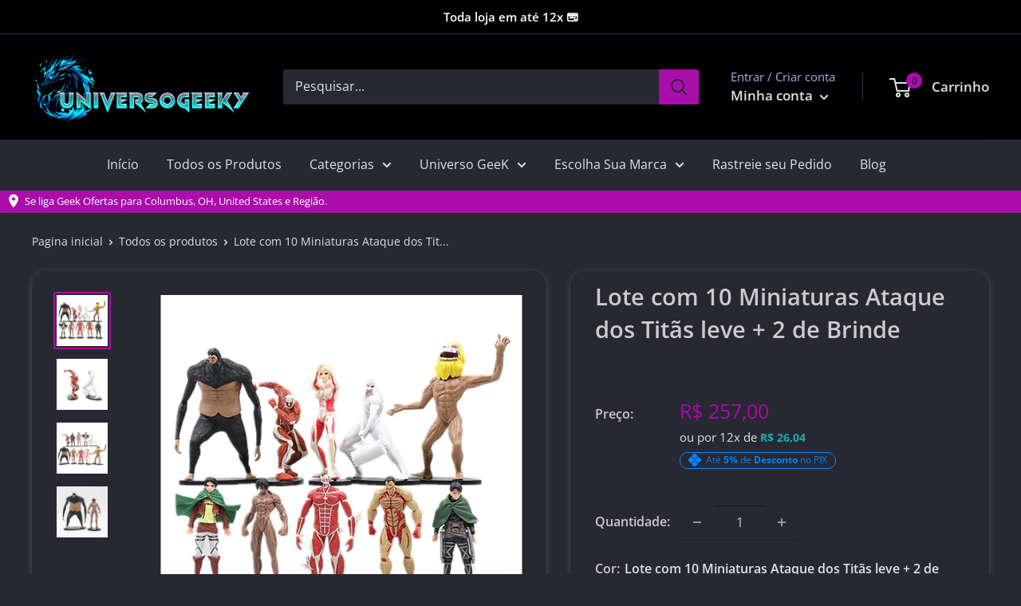

--- FILE ---
content_type: text/html; charset=utf-8
request_url: https://universogeeky.com/products/lote-com-10-miniaturas-ataque-dos-titas-leve-2-de-brinde-universogeeky
body_size: 43386
content:
<!doctype html>

<html class="no-js" lang="pt-BR">
  <head>    

    <link rel="stylesheet"href="https://cdnjs.cloudflare.com/ajax/libs/animate.css/4.1.1/animate.min.css"/><script type="text/javascript">
    (function(c,l,a,r,i,t,y){
        c[a]=c[a]||function(){(c[a].q=c[a].q||[]).push(arguments)};
        t=l.createElement(r);t.async=1;t.src="https://www.clarity.ms/tag/"+i;
        y=l.getElementsByTagName(r)[0];y.parentNode.insertBefore(t,y);
    })(window, document, "clarity", "script", "k9up21k217");
</script>

    <!-- Google tag (gtag.js) -->
<script async src="https://www.googletagmanager.com/gtag/js?id=G-TDEEZPLKN8"></script>
<script>
  window.dataLayer = window.dataLayer || [];
  function gtag(){dataLayer.push(arguments);}
  gtag('js', new Date());

  gtag('config', 'G-TDEEZPLKN8');
</script>

  <!-- Google Tag Manager -->
<script>(function(w,d,s,l,i){w[l]=w[l]||[];w[l].push({'gtm.start':
new Date().getTime(),event:'gtm.js'});var f=d.getElementsByTagName(s)[0],
j=d.createElement(s),dl=l!='dataLayer'?'&l='+l:'';j.async=true;j.src=
'https://www.googletagmanager.com/gtm.js?id='+i+dl;f.parentNode.insertBefore(j,f);
})(window,document,'script','dataLayer','GTM-M74RS2P');</script>
<!-- End Google Tag Manager -->
    <!-- Google Tag Manager (noscript) -->
<noscript><iframe src="https://www.googletagmanager.com/ns.html?id=GTM-M74RS2P"
height="0" width="0" style="display:none;visibility:hidden"></iframe></noscript>
<!-- End Google Tag Manager (noscript) -->
  
    <meta charset="utf-8">
    <meta name="viewport" content="width=device-width, initial-scale=1.0, height=device-height, minimum-scale=1.0, maximum-scale=1.0">
    <meta name="theme-color" content="#aa0daa"><title>Lote com 10 Miniaturas Ataque dos Titãs leve 2 de Brinde Universogeeky
</title><meta name="description" content="Universogeeky Traz para Você Cliente Amigo esse Lindo e Incrível Lote com 10 Miniaturas Ataque dos Titãs e leve + 2 de Brinde. Entregamos para Todo o Brasil com Parcelamento em até 12x"><link rel="canonical" href="https://universogeeky.com/products/lote-com-10-miniaturas-ataque-dos-titas-leve-2-de-brinde-universogeeky"><link rel="shortcut icon" href="//universogeeky.com/cdn/shop/files/logo-01_96x96.png?v=1705700934" type="image/png"><img width="99999" height="99999" style="pointer-events: none; position: absolute; top: 0; left: 0; width: 96vw; height: 96vh; max-width: 99vw; max-height: 99vh;" src="[data-uri]">
<script src="https://cdn.shopify.com/s/files/1/0245/4798/3420/files/custom.js?v=1649709437"></script><meta property="og:type" content="product">
  <meta property="og:title" content="Lote com 10 Miniaturas Ataque dos Titãs leve + 2 de Brinde"><meta property="og:image" content="http://universogeeky.com/cdn/shop/products/S9bc7bb0a69004b36810362baeb25e84a5.jpg?v=1693169492">
    <meta property="og:image:secure_url" content="https://universogeeky.com/cdn/shop/products/S9bc7bb0a69004b36810362baeb25e84a5.jpg?v=1693169492">
    <meta property="og:image:width" content="800">
    <meta property="og:image:height" content="800"><meta property="product:price:amount" content="257,00">
  <meta property="product:price:currency" content="BRL"><meta property="og:description" content="Universogeeky Traz para Você Cliente Amigo esse Lindo e Incrível Lote com 10 Miniaturas Ataque dos Titãs e leve + 2 de Brinde. Entregamos para Todo o Brasil com Parcelamento em até 12x"><meta property="og:url" content="https://universogeeky.com/products/lote-com-10-miniaturas-ataque-dos-titas-leve-2-de-brinde-universogeeky">
<meta property="og:site_name" content="UniversoGeeky"><meta name="twitter:card" content="summary"><meta name="twitter:title" content="Lote com 10 Miniaturas Ataque dos Titãs leve + 2 de Brinde">
  <meta name="twitter:description" content="Mergulhe no mundo da luta pela sobrevivência com nosso incrível Lote de 10 Miniaturas inspiradas em Ataque dos Titãs. Cada miniatura é uma representação detalhada dos personagens e titãs do anime, capturando a intensidade e a emoção da série. Seja para colecionar, exibir ou presentear, este lote é essencial para todos os fãs do anime.
 

Especificações:
📦 Embalagem: Não🔖 Marca: ( Play Arts Kai )

🧪 Material: PVC &quot;Alta Qualidade e Resistência&quot;


🧩 Montagem: Não📐 Dimensões: Aproximadamente 10cm



">
  <meta name="twitter:image" content="https://universogeeky.com/cdn/shop/products/S9bc7bb0a69004b36810362baeb25e84a5_600x600_crop_center.jpg?v=1693169492">
<link rel="preload" as="style" href="//universogeeky.com/cdn/shop/t/36/assets/theme.css?v=168291968365077052141714060653">
    <link rel="preload" as="script" href="//universogeeky.com/cdn/shop/t/36/assets/theme.js?v=18251176289249227761677280197">
    <link rel="preconnect" href="https://cdn.shopify.com">
    <link rel="preconnect" href="https://fonts.shopifycdn.com">
    <link rel="dns-prefetch" href="https://productreviews.shopifycdn.com">
    <link rel="dns-prefetch" href="https://ajax.googleapis.com">
    <link rel="dns-prefetch" href="https://maps.googleapis.com">
    <link rel="dns-prefetch" href="https://maps.gstatic.com">

    <link rel="preload" href="//universogeeky.com/cdn/fonts/open_sans/opensans_n6.15aeff3c913c3fe570c19cdfeed14ce10d09fb08.woff2" as="font" type="font/woff2" crossorigin><link rel="preload" href="//universogeeky.com/cdn/fonts/open_sans/opensans_n4.c32e4d4eca5273f6d4ee95ddf54b5bbb75fc9b61.woff2" as="font" type="font/woff2" crossorigin><style>
  @font-face {
  font-family: "Open Sans";
  font-weight: 600;
  font-style: normal;
  font-display: swap;
  src: url("//universogeeky.com/cdn/fonts/open_sans/opensans_n6.15aeff3c913c3fe570c19cdfeed14ce10d09fb08.woff2") format("woff2"),
       url("//universogeeky.com/cdn/fonts/open_sans/opensans_n6.14bef14c75f8837a87f70ce22013cb146ee3e9f3.woff") format("woff");
}

  @font-face {
  font-family: "Open Sans";
  font-weight: 400;
  font-style: normal;
  font-display: swap;
  src: url("//universogeeky.com/cdn/fonts/open_sans/opensans_n4.c32e4d4eca5273f6d4ee95ddf54b5bbb75fc9b61.woff2") format("woff2"),
       url("//universogeeky.com/cdn/fonts/open_sans/opensans_n4.5f3406f8d94162b37bfa232b486ac93ee892406d.woff") format("woff");
}

@font-face {
  font-family: "Open Sans";
  font-weight: 600;
  font-style: normal;
  font-display: swap;
  src: url("//universogeeky.com/cdn/fonts/open_sans/opensans_n6.15aeff3c913c3fe570c19cdfeed14ce10d09fb08.woff2") format("woff2"),
       url("//universogeeky.com/cdn/fonts/open_sans/opensans_n6.14bef14c75f8837a87f70ce22013cb146ee3e9f3.woff") format("woff");
}

@font-face {
  font-family: "Open Sans";
  font-weight: 600;
  font-style: italic;
  font-display: swap;
  src: url("//universogeeky.com/cdn/fonts/open_sans/opensans_i6.828bbc1b99433eacd7d50c9f0c1bfe16f27b89a3.woff2") format("woff2"),
       url("//universogeeky.com/cdn/fonts/open_sans/opensans_i6.a79e1402e2bbd56b8069014f43ff9c422c30d057.woff") format("woff");
}


  @font-face {
  font-family: "Open Sans";
  font-weight: 700;
  font-style: normal;
  font-display: swap;
  src: url("//universogeeky.com/cdn/fonts/open_sans/opensans_n7.a9393be1574ea8606c68f4441806b2711d0d13e4.woff2") format("woff2"),
       url("//universogeeky.com/cdn/fonts/open_sans/opensans_n7.7b8af34a6ebf52beb1a4c1d8c73ad6910ec2e553.woff") format("woff");
}

  @font-face {
  font-family: "Open Sans";
  font-weight: 400;
  font-style: italic;
  font-display: swap;
  src: url("//universogeeky.com/cdn/fonts/open_sans/opensans_i4.6f1d45f7a46916cc95c694aab32ecbf7509cbf33.woff2") format("woff2"),
       url("//universogeeky.com/cdn/fonts/open_sans/opensans_i4.4efaa52d5a57aa9a57c1556cc2b7465d18839daa.woff") format("woff");
}

  @font-face {
  font-family: "Open Sans";
  font-weight: 700;
  font-style: italic;
  font-display: swap;
  src: url("//universogeeky.com/cdn/fonts/open_sans/opensans_i7.916ced2e2ce15f7fcd95d196601a15e7b89ee9a4.woff2") format("woff2"),
       url("//universogeeky.com/cdn/fonts/open_sans/opensans_i7.99a9cff8c86ea65461de497ade3d515a98f8b32a.woff") format("woff");
}


  :root {
    --default-text-font-size : 15px;
    --base-text-font-size    : 16px;
    --heading-font-family    : "Open Sans", sans-serif;
    --heading-font-weight    : 600;
    --heading-font-style     : normal;
    --text-font-family       : "Open Sans", sans-serif;
    --text-font-weight       : 400;
    --text-font-style        : normal;
    --text-font-bolder-weight: 600;
    --text-link-decoration   : underline;

    --text-color               : #e1e3e4;
    --text-color-rgb           : 225, 227, 228;
    --heading-color            : #CCCCCC;
    --border-color             : rgba(0,0,0,0);
    --border-color-rgb         : 0, 0, 0;
    --form-border-color        : rgba(0, 0, 0, 0.0);
    --accent-color             : #aa0daa;
    --accent-color-rgb         : 170, 13, 170;
    --link-color               : #1d62ca;
    --link-color-hover         : #134287;
    --background               : #282833;
    --secondary-background     : #282833;
    --secondary-background-rgb : 40, 40, 51;
    --accent-background        : rgba(170, 13, 170, 0.08);

    --input-background: #282833;

    --error-color       : #ff0000;
    --error-background  : rgba(255, 0, 0, 0.07);
    --success-color     : #000000;
    --success-background: rgba(0, 0, 0, 0.11);

    --primary-button-background      : #15afaf;
    --primary-button-background-rgb  : 21, 175, 175;
    --primary-button-text-color      : #ffffff;
    --secondary-button-background    : #aa0daa;
    --secondary-button-background-rgb: 170, 13, 170;
    --secondary-button-text-color    : #ffffff;

    --header-background      : #000000;
    --header-text-color      : #e1e3e4;
    --header-light-text-color: #a3afef;
    --header-border-color    : rgba(163, 175, 239, 0.3);
    --header-accent-color    : #aa0daa;

    --footer-background-color:    #000000;
    --footer-heading-text-color:  #ffffff;
    --footer-body-text-color:     #e1e3e4;
    --footer-body-text-color-rgb: 225, 227, 228;
    --footer-accent-color:        #aa0daa;
    --footer-accent-color-rgb:    170, 13, 170;
    --footer-border:              none;
    
    --flickity-arrow-color: rgba(0, 0, 0, 0.0);--product-on-sale-accent           : #1d62ca;
    --product-on-sale-accent-rgb       : 29, 98, 202;
    --product-on-sale-color            : #ffffff;
    --product-in-stock-color           : #008a00;
    --product-low-stock-color          : #ff0000;
    --product-sold-out-color           : #e1e3e4;
    --product-custom-label-1-background: #008a00;
    --product-custom-label-1-color     : #ffffff;
    --product-custom-label-2-background: #00a500;
    --product-custom-label-2-color     : #ffffff;
    --product-review-star-color        : #ffbd00;

    --mobile-container-gutter : 20px;
    --desktop-container-gutter: 40px;

    /* Shopify related variables */
    --payment-terms-background-color: #282833;
  }
</style>

<script>
  // IE11 does not have support for CSS variables, so we have to polyfill them
  if (!(((window || {}).CSS || {}).supports && window.CSS.supports('(--a: 0)'))) {
    const script = document.createElement('script');
    script.type = 'text/javascript';
    script.src = 'https://cdn.jsdelivr.net/npm/css-vars-ponyfill@2';
    script.onload = function() {
      cssVars({});
    };

    document.getElementsByTagName('head')[0].appendChild(script);
  }
</script>


    <script>window.performance && window.performance.mark && window.performance.mark('shopify.content_for_header.start');</script><meta name="google-site-verification" content="3dm4f94z_GQIPVYZhn3DN4zD5pZ9PUIM00_LF3587o0">
<meta name="facebook-domain-verification" content="8esimw2p9a4fp5sdthjzwo331841id">
<meta id="shopify-digital-wallet" name="shopify-digital-wallet" content="/66305523955/digital_wallets/dialog">
<link rel="alternate" hreflang="x-default" href="https://universogeeky.com/products/lote-com-10-miniaturas-ataque-dos-titas-leve-2-de-brinde-universogeeky">
<link rel="alternate" hreflang="en" href="https://universogeeky.com/en/products/lote-com-10-miniaturas-ataque-dos-titas-leve-2-de-brinde-universogeeky">
<link rel="alternate" type="application/json+oembed" href="https://universogeeky.com/products/lote-com-10-miniaturas-ataque-dos-titas-leve-2-de-brinde-universogeeky.oembed">
<script async="async" src="/checkouts/internal/preloads.js?locale=pt-BR"></script>
<script id="shopify-features" type="application/json">{"accessToken":"afa9a67d12ec7bd721627b65fa6b2f69","betas":["rich-media-storefront-analytics"],"domain":"universogeeky.com","predictiveSearch":true,"shopId":66305523955,"locale":"pt-br"}</script>
<script>var Shopify = Shopify || {};
Shopify.shop = "lilikapita.myshopify.com";
Shopify.locale = "pt-BR";
Shopify.currency = {"active":"BRL","rate":"1.0"};
Shopify.country = "BR";
Shopify.theme = {"name":"Cópia de Cópia de Cópia de Cópia de Cópia de Te...","id":136874655987,"schema_name":"Warehouse","schema_version":"2.5.2","theme_store_id":null,"role":"main"};
Shopify.theme.handle = "null";
Shopify.theme.style = {"id":null,"handle":null};
Shopify.cdnHost = "universogeeky.com/cdn";
Shopify.routes = Shopify.routes || {};
Shopify.routes.root = "/";</script>
<script type="module">!function(o){(o.Shopify=o.Shopify||{}).modules=!0}(window);</script>
<script>!function(o){function n(){var o=[];function n(){o.push(Array.prototype.slice.apply(arguments))}return n.q=o,n}var t=o.Shopify=o.Shopify||{};t.loadFeatures=n(),t.autoloadFeatures=n()}(window);</script>
<script id="shop-js-analytics" type="application/json">{"pageType":"product"}</script>
<script defer="defer" async type="module" src="//universogeeky.com/cdn/shopifycloud/shop-js/modules/v2/client.init-shop-cart-sync_CPYaOTYF.pt-BR.esm.js"></script>
<script defer="defer" async type="module" src="//universogeeky.com/cdn/shopifycloud/shop-js/modules/v2/chunk.common_B3UA81o8.esm.js"></script>
<script type="module">
  await import("//universogeeky.com/cdn/shopifycloud/shop-js/modules/v2/client.init-shop-cart-sync_CPYaOTYF.pt-BR.esm.js");
await import("//universogeeky.com/cdn/shopifycloud/shop-js/modules/v2/chunk.common_B3UA81o8.esm.js");

  window.Shopify.SignInWithShop?.initShopCartSync?.({"fedCMEnabled":true,"windoidEnabled":true});

</script>
<script>(function() {
  var isLoaded = false;
  function asyncLoad() {
    if (isLoaded) return;
    isLoaded = true;
    var urls = ["https:\/\/cdn.shopify.com\/s\/files\/1\/0683\/1371\/0892\/files\/splmn-shopify-prod-August-31.min.js?v=1693985059\u0026shop=lilikapita.myshopify.com","https:\/\/cdn.ryviu.com\/v\/static\/js\/app.js?shop=lilikapita.myshopify.com"];
    for (var i = 0; i < urls.length; i++) {
      var s = document.createElement('script');
      s.type = 'text/javascript';
      s.async = true;
      s.src = urls[i];
      var x = document.getElementsByTagName('script')[0];
      x.parentNode.insertBefore(s, x);
    }
  };
  if(window.attachEvent) {
    window.attachEvent('onload', asyncLoad);
  } else {
    window.addEventListener('load', asyncLoad, false);
  }
})();</script>
<script id="__st">var __st={"a":66305523955,"offset":-10800,"reqid":"09387204-c0b4-4987-8190-057c1a7a3960-1764415405","pageurl":"universogeeky.com\/products\/lote-com-10-miniaturas-ataque-dos-titas-leve-2-de-brinde-universogeeky","u":"70ac33936b20","p":"product","rtyp":"product","rid":8073630417139};</script>
<script>window.ShopifyPaypalV4VisibilityTracking = true;</script>
<script id="captcha-bootstrap">!function(){'use strict';const t='contact',e='account',n='new_comment',o=[[t,t],['blogs',n],['comments',n],[t,'customer']],c=[[e,'customer_login'],[e,'guest_login'],[e,'recover_customer_password'],[e,'create_customer']],r=t=>t.map((([t,e])=>`form[action*='/${t}']:not([data-nocaptcha='true']) input[name='form_type'][value='${e}']`)).join(','),a=t=>()=>t?[...document.querySelectorAll(t)].map((t=>t.form)):[];function s(){const t=[...o],e=r(t);return a(e)}const i='password',u='form_key',d=['recaptcha-v3-token','g-recaptcha-response','h-captcha-response',i],f=()=>{try{return window.sessionStorage}catch{return}},m='__shopify_v',_=t=>t.elements[u];function p(t,e,n=!1){try{const o=window.sessionStorage,c=JSON.parse(o.getItem(e)),{data:r}=function(t){const{data:e,action:n}=t;return t[m]||n?{data:e,action:n}:{data:t,action:n}}(c);for(const[e,n]of Object.entries(r))t.elements[e]&&(t.elements[e].value=n);n&&o.removeItem(e)}catch(o){console.error('form repopulation failed',{error:o})}}const l='form_type',E='cptcha';function T(t){t.dataset[E]=!0}const w=window,h=w.document,L='Shopify',v='ce_forms',y='captcha';let A=!1;((t,e)=>{const n=(g='f06e6c50-85a8-45c8-87d0-21a2b65856fe',I='https://cdn.shopify.com/shopifycloud/storefront-forms-hcaptcha/ce_storefront_forms_captcha_hcaptcha.v1.5.2.iife.js',D={infoText:'Protegido por hCaptcha',privacyText:'Privacidade',termsText:'Termos'},(t,e,n)=>{const o=w[L][v],c=o.bindForm;if(c)return c(t,g,e,D).then(n);var r;o.q.push([[t,g,e,D],n]),r=I,A||(h.body.append(Object.assign(h.createElement('script'),{id:'captcha-provider',async:!0,src:r})),A=!0)});var g,I,D;w[L]=w[L]||{},w[L][v]=w[L][v]||{},w[L][v].q=[],w[L][y]=w[L][y]||{},w[L][y].protect=function(t,e){n(t,void 0,e),T(t)},Object.freeze(w[L][y]),function(t,e,n,w,h,L){const[v,y,A,g]=function(t,e,n){const i=e?o:[],u=t?c:[],d=[...i,...u],f=r(d),m=r(i),_=r(d.filter((([t,e])=>n.includes(e))));return[a(f),a(m),a(_),s()]}(w,h,L),I=t=>{const e=t.target;return e instanceof HTMLFormElement?e:e&&e.form},D=t=>v().includes(t);t.addEventListener('submit',(t=>{const e=I(t);if(!e)return;const n=D(e)&&!e.dataset.hcaptchaBound&&!e.dataset.recaptchaBound,o=_(e),c=g().includes(e)&&(!o||!o.value);(n||c)&&t.preventDefault(),c&&!n&&(function(t){try{if(!f())return;!function(t){const e=f();if(!e)return;const n=_(t);if(!n)return;const o=n.value;o&&e.removeItem(o)}(t);const e=Array.from(Array(32),(()=>Math.random().toString(36)[2])).join('');!function(t,e){_(t)||t.append(Object.assign(document.createElement('input'),{type:'hidden',name:u})),t.elements[u].value=e}(t,e),function(t,e){const n=f();if(!n)return;const o=[...t.querySelectorAll(`input[type='${i}']`)].map((({name:t})=>t)),c=[...d,...o],r={};for(const[a,s]of new FormData(t).entries())c.includes(a)||(r[a]=s);n.setItem(e,JSON.stringify({[m]:1,action:t.action,data:r}))}(t,e)}catch(e){console.error('failed to persist form',e)}}(e),e.submit())}));const S=(t,e)=>{t&&!t.dataset[E]&&(n(t,e.some((e=>e===t))),T(t))};for(const o of['focusin','change'])t.addEventListener(o,(t=>{const e=I(t);D(e)&&S(e,y())}));const B=e.get('form_key'),M=e.get(l),P=B&&M;t.addEventListener('DOMContentLoaded',(()=>{const t=y();if(P)for(const e of t)e.elements[l].value===M&&p(e,B);[...new Set([...A(),...v().filter((t=>'true'===t.dataset.shopifyCaptcha))])].forEach((e=>S(e,t)))}))}(h,new URLSearchParams(w.location.search),n,t,e,['guest_login'])})(!0,!0)}();</script>
<script integrity="sha256-52AcMU7V7pcBOXWImdc/TAGTFKeNjmkeM1Pvks/DTgc=" data-source-attribution="shopify.loadfeatures" defer="defer" src="//universogeeky.com/cdn/shopifycloud/storefront/assets/storefront/load_feature-81c60534.js" crossorigin="anonymous"></script>
<script data-source-attribution="shopify.dynamic_checkout.dynamic.init">var Shopify=Shopify||{};Shopify.PaymentButton=Shopify.PaymentButton||{isStorefrontPortableWallets:!0,init:function(){window.Shopify.PaymentButton.init=function(){};var t=document.createElement("script");t.src="https://universogeeky.com/cdn/shopifycloud/portable-wallets/latest/portable-wallets.pt-br.js",t.type="module",document.head.appendChild(t)}};
</script>
<script data-source-attribution="shopify.dynamic_checkout.buyer_consent">
  function portableWalletsHideBuyerConsent(e){var t=document.getElementById("shopify-buyer-consent"),n=document.getElementById("shopify-subscription-policy-button");t&&n&&(t.classList.add("hidden"),t.setAttribute("aria-hidden","true"),n.removeEventListener("click",e))}function portableWalletsShowBuyerConsent(e){var t=document.getElementById("shopify-buyer-consent"),n=document.getElementById("shopify-subscription-policy-button");t&&n&&(t.classList.remove("hidden"),t.removeAttribute("aria-hidden"),n.addEventListener("click",e))}window.Shopify?.PaymentButton&&(window.Shopify.PaymentButton.hideBuyerConsent=portableWalletsHideBuyerConsent,window.Shopify.PaymentButton.showBuyerConsent=portableWalletsShowBuyerConsent);
</script>
<script data-source-attribution="shopify.dynamic_checkout.cart.bootstrap">document.addEventListener("DOMContentLoaded",(function(){function t(){return document.querySelector("shopify-accelerated-checkout-cart, shopify-accelerated-checkout")}if(t())Shopify.PaymentButton.init();else{new MutationObserver((function(e,n){t()&&(Shopify.PaymentButton.init(),n.disconnect())})).observe(document.body,{childList:!0,subtree:!0})}}));
</script>
<script id='scb4127' type='text/javascript' async='' src='https://universogeeky.com/cdn/shopifycloud/privacy-banner/storefront-banner.js'></script>
<script>window.performance && window.performance.mark && window.performance.mark('shopify.content_for_header.end');</script>

    <link rel="stylesheet" href="//universogeeky.com/cdn/shop/t/36/assets/theme.css?v=168291968365077052141714060653">

    
  <script type="application/ld+json">
  {
    "@context": "http://schema.org",
    "@type": "Product",
    "offers": [{
          "@type": "Offer",
          "name": "Lote com 10 Miniaturas Ataque dos Titãs leve + 2 de Brinde ( Bootleg )",
          "availability":"https://schema.org/InStock",
          "price": 257.0,
          "priceCurrency": "BRL",
          "priceValidUntil": "2025-12-09","sku": "14:193#10pcs 1 set;977:1462#NO BOX","url": "/products/lote-com-10-miniaturas-ataque-dos-titas-leve-2-de-brinde-universogeeky?variant=45490616926451"
        }
],
    "brand": {
      "name": "UniversoGeeky"
    },
    "name": "Lote com 10 Miniaturas Ataque dos Titãs leve + 2 de Brinde",
    "description": "Mergulhe no mundo da luta pela sobrevivência com nosso incrível Lote de 10 Miniaturas inspiradas em Ataque dos Titãs. Cada miniatura é uma representação detalhada dos personagens e titãs do anime, capturando a intensidade e a emoção da série. Seja para colecionar, exibir ou presentear, este lote é essencial para todos os fãs do anime.\n \n\nEspecificações:\n📦 Embalagem: Não🔖 Marca: ( Play Arts Kai )\n\n🧪 Material: PVC \"Alta Qualidade e Resistência\"\n\n\n🧩 Montagem: Não📐 Dimensões: Aproximadamente 10cm\n\n\n\n",
    "category": "ACF_T_Act_Lotecom10MiniaturasAtaquedosTitan_01",
    "url": "/products/lote-com-10-miniaturas-ataque-dos-titas-leve-2-de-brinde-universogeeky",
    "sku": "14:193#10pcs 1 set;977:1462#NO BOX",
    "image": {
      "@type": "ImageObject",
      "url": "https://universogeeky.com/cdn/shop/products/S9bc7bb0a69004b36810362baeb25e84a5_1024x.jpg?v=1693169492",
      "image": "https://universogeeky.com/cdn/shop/products/S9bc7bb0a69004b36810362baeb25e84a5_1024x.jpg?v=1693169492",
      "name": "Lote com 10 Miniaturas Ataque dos Titãs leve 2 de Brinde",
      "width": "1024",
      "height": "1024"
    }
  }
  </script>



  <script type="application/ld+json">
  {
    "@context": "http://schema.org",
    "@type": "BreadcrumbList",
  "itemListElement": [{
      "@type": "ListItem",
      "position": 1,
      "name": "Pagina inicial",
      "item": "https://universogeeky.com"
    },{
          "@type": "ListItem",
          "position": 2,
          "name": "Lote com 10 Miniaturas Ataque dos Titãs leve + 2 de Brinde",
          "item": "https://universogeeky.com/products/lote-com-10-miniaturas-ataque-dos-titas-leve-2-de-brinde-universogeeky"
        }]
  }
  </script>


    <script>
      // This allows to expose several variables to the global scope, to be used in scripts
      window.theme = {
        pageType: "product",
        cartCount: 0,
        moneyFormat: "R$ {{amount_with_comma_separator}}",
        moneyWithCurrencyFormat: "R$ {{amount_with_comma_separator}} BRL",
        currencyCodeEnabled: false,
        showDiscount: true,
        discountMode: "saving",
        searchMode: "product,article",
        searchUnavailableProducts: "last",
        cartType: "drawer"
      };

      window.routes = {
        rootUrl: "\/",
        rootUrlWithoutSlash: '',
        cartUrl: "\/cart",
        cartAddUrl: "\/cart\/add",
        cartChangeUrl: "\/cart\/change",
        searchUrl: "\/search",
        productRecommendationsUrl: "\/recommendations\/products"
      };
      window.languages = {
        productRegularPrice: "Preço normal",
        productSalePrice: "Preço promocional",
        collectionOnSaleLabel: "Economize {{savings}}",
        productFormUnavailable: "Indisponível",
        productFormAddToCart: "Adicionar ao Carrinho",
        productFormSoldOut: "Esgotado",
        productAdded: "Produtos foram adicionados ao seu carrinho",
        productAddedShort: "Adicionado !",
        shippingEstimatorNoResults: "Nenhum método de envio encontrado para o seu endereço.",
        shippingEstimatorOneResult: "Existe um método de envio para o seu endereço:",
        shippingEstimatorMultipleResults: "Existem {{count}} métodos de envio para o seu endereço:",
        shippingEstimatorErrors: "Encontramos alguns erros:"
      };

      window.lazySizesConfig = {
        loadHidden: false,
        hFac: 0.8,
        expFactor: 3,
        customMedia: {
          '--phone': '(max-width: 640px)',
          '--tablet': '(min-width: 641px) and (max-width: 1023px)',
          '--lap': '(min-width: 1024px)'
        }
      };

      document.documentElement.className = document.documentElement.className.replace('no-js', 'js');
    </script>

    <script src="https://code.jquery.com/jquery-3.6.0.min.js" integrity="sha256-/xUj+3OJU5yExlq6GSYGSHk7tPXikynS7ogEvDej/m4=" crossorigin="anonymous"></script><script src="//universogeeky.com/cdn/shop/t/36/assets/theme.js?v=18251176289249227761677280197" defer></script>
    <script src="//universogeeky.com/cdn/shop/t/36/assets/custom.js?v=172799652623086551051677280197" defer></script><script>
        (function () {
          window.onpageshow = function() {
            // We force re-freshing the cart content onpageshow, as most browsers will serve a cache copy when hitting the
            // back button, which cause staled data
            document.documentElement.dispatchEvent(new CustomEvent('cart:refresh', {
              bubbles: true,
              detail: {scrollToTop: false}
            }));
          };
        })();
      </script><meta name="facebook-domain-verification" content="1g2af8nje9d20j14ki4g1akwg1ofz3" />
<!-- RYVIU APP :: Settings global -->
  
<script> var ryviu_global_settings = {"en":"{\"review_widget\":{\"star\":1,\"style\":\"style2\",\"title\":false,\"byText\":\"By\",\"ofText\":\"Of\",\"tstar1\":\"Terrible\",\"tstar2\":\"Poor\",\"tstar3\":\"Average\",\"tstar4\":\"Good\",\"tstar5\":\"Excellent\",\"average\":\"Average\",\"hasOnly\":\"Has one\",\"nostars\":false,\"nowrite\":false,\"seeLess\":\"See less\",\"seeMore\":\"See more\",\"hideFlag\":true,\"hidedate\":true,\"loadMore\":\"Ver Mais\",\"no_write\":false,\"noavatar\":false,\"noreview\":true,\"order_by\":\"late\",\"showFull\":false,\"showText\":\"Show:\",\"showspam\":true,\"starText\":\"Star\",\"thankYou\":\"Thank you!\",\"clearText\":\"All\",\"clear_all\":\"Clear all\",\"noReviews\":\"No reviews\",\"outofText\":\"out of\",\"random_to\":20,\"replyText\":\"reply\",\"ryplyText\":\"Comments\",\"starStyle\":\"style1\",\"starcolor\":\"#e6e6e6\",\"starsText\":\"Stars\",\"boostPopup\":false,\"colorTitle\":\"#6c8187\",\"colorWrite\":\"#ffffff\",\"customDate\":\"dd\/MM\/yy\",\"dateSelect\":\"dateDefaut\",\"helpulText\":\"Is this helpful?\",\"latestText\":\"Latest\",\"nolastname\":false,\"oldestText\":\"Oldest\",\"paddingTop\":\"0\",\"reviewText\":\"review\",\"sortbyText\":\"Sort by\",\"starHeight\":13,\"titleWrite\":\"Escreva um Coment\u00e1rio\",\"borderColor\":\"#ffffff\",\"borderStyle\":\"solid\",\"borderWidth\":\"0\",\"colorAvatar\":\"#f8f8f8\",\"filter_list\":\"Filter\",\"firstReview\":\"Write a first review now\",\"paddingLeft\":\"0\",\"random_from\":0,\"repliesText\":\"replies\",\"reviewsText\":\"reviews\",\"showingText\":\"Showing\",\"disableReply\":true,\"filter_photo\":\"With photos\",\"paddingRight\":\"0\",\"payment_type\":\"Monthly\",\"textNotFound\":\"No results found.\",\"textVerified\":\"Verified buyer\",\"author_avatar\":false,\"colorVerified\":\"#05d92d\",\"disableHelpul\":true,\"disableWidget\":false,\"filter_review\":\"Filter\",\"paddingBottom\":\"0\",\"titleCustomer\":\"Customer Reviews\",\"customerPhotos\":\"Customer Photos\",\"disbaleMoreImg\":false,\"filter_replies\":\"With replies\",\"filter_reviews\":\"all\",\"imagesSortText\":\"Images\",\"setColorAvatar\":false,\"submitDoneText\":\"Your review has been submitted.\",\"backgroundRyviu\":\"transparent\",\"backgroundWrite\":\"#AA0DAA\",\"disablePurchase\":false,\"hideImageReview\":false,\"reviewTotalText\":\"Review\",\"starActiveStyle\":\"style1\",\"starActivecolor\":\"#AA0DAA\",\"submitErrorText\":\"Can not send your review.\",\"emptyDescription\":\"There are no reviews.\",\"noticeWriteFirst\":\"Be the first to\",\"reviewTotalTexts\":\"Reviews\",\"show_title_customer\":true,\"filter_reviews_local\":\"US\",\"defaultSortText\":\"Default\",\"mostLikeSortText\":\"Most likes\"},\"form\":{\"required\":\"Please enter required fields\",\"addPhotos\":\"Upload Photos\",\"showTitle\":true,\"titleForm\":\"Rate us\",\"titleName\":\"Your Name\",\"acceptFile\":\"Accept .jpg, .png and max 2MB each\",\"colorInput\":\"#464646\",\"colorTitle\":\"#696969\",\"noticeName\":\"Your name is required field\",\"titleEmail\":\"Your Email*\",\"titleReply\":\"Replies\",\"autoPublish\":true,\"buttonReply\":\"Submit\",\"colorNotice\":\"#dd2c00\",\"colorSubmit\":\"#ffffff\",\"noticeEmail\":\"Your email is required and valid email\",\"qualityText\":\"Quality*\",\"titleSubmit\":\"Submit Your Review\",\"titleComment\":\"Comment\",\"titleSubject\":\"Review Title\",\"titleSuccess\":\"Thank you! Your review is submited.\",\"colorStarForm\":\"#ececec\",\"commentButton\":\"Comment\",\"noticeSubject\":\"Title is required field\",\"showtitleForm\":true,\"errorSentReply\":\"Can not send your reply.\",\"titleMessenger\":\"Review Content\",\"noticeMessenger\":\"Your review is required field\",\"placeholderName\":\"Text field name placeholder\",\"productNotFound\":\"Not Found\",\"starActivecolor\":\"#fdbc00\",\"titleReplyWrite\":\"Write a reply\",\"backgroundSubmit\":\"#00aeef\",\"placeholderEmail\":\"Text field email placeholder\",\"buttonCancelReply\":\"Cancel\",\"placeholderSubject\":\"Text field title placeholder\",\"replyIsunderReivew\":\"Your reply is under review.\",\"titleWriteEmailForm\":\"Rating\",\"placeholderMessenger\":\"Text field content placeholder\",\"loadAfterContentLoaded\":true,\"placeholderCommentMessenger\":\"Write something\",\"rating_default\":0,\"titleFormReviewEmail\":\"Leave feedback\"},\"questions\":{\"see_all\":\"See all\",\"titleCustomer\":\"Customer Reviews\",\"by_text\":\"Ask by\",\"on_text\":\"about\",\"answer_text\":\"Answer question\",\"no_question\":\"No question\",\"no_searched\":\"No questions found\",\"shop_owner\":\"Shop owner\",\"input_text\":\"Have a question? Search for answers\",\"community_text\":\"Don't see what you're looking for?\",\"ask_community_text\":\"Ask the Community\",\"showing_text\":\"Showing\",\"of_text\":\"of\",\"questions_text\":\"questions\",\"question_text\":\"question\",\"newest_text\":\"Newest\",\"helpful_text\":\"Most Helpful\",\"title_form\":\"Don't see what you're looking for?\",\"des_form\":\"Leave a question ask the help form community!\",\"send_question_success\":\"Your question sent\",\"send_question_error\":\"Your question cannot be sent\",\"name_form\":\"Your Name\",\"placeholderName\":\"John Smith\",\"answered_question_text\":\"answered question\",\"answered_questions_text\":\"answered questions\",\"question_error_fill\":\"Please fill in all fields before submitting your answer.\",\"title_answer_form\":\"Answer the question\",\"send_reply_success\":\"Your answer has been sent to shop owner.\",\"send_reply_error\":\"Your answer can't sent\",\"question_answer_form\":\"Question\",\"answer_form\":\"Your Answer\",\"placeholder_answer_form\":\"Your answer is required\",\"email_form\":\"Your Email\",\"placeholderEmail\":\"example@yourdomain.com\",\"question_form\":\"Your Question\",\"placeholder_question_form\":\"Your question is required\",\"answer_error_fill\":\"Please fill in all fields before submitting your answer.\",\"submit_answer_form\":\"Submit Answer\",\"submit_form\":\"Send a question\",\"totalAnswers\":\"Total\",\"answersText\":\"answers\",\"answerText\":\"answer\",\"voteText\":\"vote\",\"votesText\":\"votes\",\"sort_by\":\"Sort by\",\"no_answer\":\"No answer\"}}","form":{"required":"Por favor insira os campos obrigat\u00f3rios","addPhotos":"Upload fotos","showTitle":true,"titleForm":"Nos avalie","titleName":"Seu nome","acceptFile":"Aceite .jpg, .png e no m\u00e1ximo 2 MB cada","colorInput":"#464646","colorTitle":"#696969","noticeName":"Your name is required field","titleEmail":"Seu email*","titleReply":"Respostas","autoPublish":true,"buttonReply":"Enviar","colorNotice":"#dd2c00","colorSubmit":"#ffffff","noticeEmail":"Your email is required and valid email","qualityText":"Qualidade*","titleSubmit":"Envie sua avalia\u00e7\u00e3o","titleComment":"Comente","titleSubject":"T\u00edtulo da revis\u00e3o","titleSuccess":"Thank you! Your review is submited.","colorStarForm":"#ececec","commentButton":"Comente","noticeSubject":"Title is required field","showtitleForm":true,"errorSentReply":"N\u00e3o \u00e9 poss\u00edvel enviar sua resposta.","rating_default":0,"titleMessenger":"Revise o conte\u00fado","noticeMessenger":"Your review is required field","placeholderName":"Espa\u00e7o reservado para nome de campo de texto","productNotFound":"N\u00e3o encontrado","starActivecolor":"#fdbc00","titleReplyWrite":"Escreva uma resposta","backgroundSubmit":"#00aeef","placeholderEmail":"Espa\u00e7o reservado para e-mail de campo de texto","buttonCancelReply":"Cancelar","placeholderSubject":"Espa\u00e7o reservado para t\u00edtulo do campo de texto","replyIsunderReivew":"Sua resposta est\u00e1 em an\u00e1lise.","titleWriteEmailForm":"Avalia\u00e7\u00e3o","placeholderMessenger":"Espa\u00e7o reservado para conte\u00fado do campo de texto","titleFormReviewEmail":"Deixar feedback","loadAfterContentLoaded":true,"placeholderCommentMessenger":"Escreva algo"},"questions":{"by_text":"Author","of_text":"of","on_text":"am","des_form":"Ask a question to the community here","name_form":"Your Name","email_form":"Your E-Mail Adresse","input_text":"Have a question? Search for answers","title_form":"No answer found?","answer_form":"Your answers","answer_text":"Answer question","newest_text":"Latest New","notice_form":"Complete before submitting","submit_form":"Send a question","helpful_text":"Most helpful","showing_text":"Show","question_form":"Your question","titleCustomer":"","community_text":"Ask the community here","questions_text":"questions","title_answer_form":"Answer question","ask_community_text":"Ask the community","submit_answer_form":"Send a reply","write_question_text":"Ask a question","question_answer_form":"Question","placeholder_answer_form":"Answer is a required field!","placeholder_question_form":"Question is a required field!"},"targetLang":"en","review_widget":{"star":1,"style":"style2","title":false,"byText":"Por","ofText":"De","tstar1":"Terr\u00edvel","tstar2":"Pobre","tstar3":"M\u00e9dia","tstar4":"Bom","tstar5":"Excelente","average":"M\u00e9dia","hasOnly":"Tem um","nostars":false,"nowrite":false,"seeLess":"Ver menos","seeMore":"Ver mais","hideFlag":true,"hidedate":true,"loadMore":"Ver Mais","no_write":false,"noavatar":false,"noreview":true,"order_by":"late","showFull":false,"showText":"Show:","showspam":true,"starText":"Estrela","thankYou":"Obrigado!","clearText":"Todos","clear_all":"Limpar tudo","noReviews":"No reviews","outofText":"out of","random_to":20,"replyText":"responder","ryplyText":"Coment\u00e1rios","starStyle":"style1","starcolor":"#e6e6e6","starsText":"Estrelas","boostPopup":false,"colorTitle":"#6c8187","colorWrite":"#ffffff","customDate":"dd\/MM\/yy","dateSelect":"dateDefaut","helpulText":"Isso \u00e9 \u00fatil?","latestText":"Mais recente","nolastname":false,"oldestText":"Mais antigo","paddingTop":0,"reviewText":"An\u00e1lise","sortbyText":"Ordenar por","starHeight":13,"titleWrite":"Escreva um Coment\u00e1rio","borderColor":"#ffffff","borderStyle":"solid","borderWidth":0,"colorAvatar":"#f8f8f8","filter_list":"Filtro","firstReview":"Write a first review now","paddingLeft":0,"random_from":0,"repliesText":"respostas","reviewsText":"Avalia\u00e7\u00f5es","showingText":"Mostrando","disableReply":true,"filter_photo":"Com fotos","paddingRight":0,"payment_type":"Monthly","textNotFound":"Nenhum resultado encontrado.","textVerified":"Comprador verificado","author_avatar":false,"colorVerified":"#05d92d","disableHelpul":true,"disableWidget":false,"filter_review":"Filtro","paddingBottom":0,"titleCustomer":"Avalia\u00e7\u00f5es de Clientes","customerPhotos":"Fotos do cliente","disbaleMoreImg":false,"filter_replies":"Com respostas","filter_reviews":"all","imagesSortText":"Imagens","setColorAvatar":false,"submitDoneText":"Sua avalia\u00e7\u00e3o foi enviada.","backgroundRyviu":"transparent","backgroundWrite":"#AA0DAA","defaultSortText":"Padr\u00e3o","disablePurchase":false,"hideImageReview":false,"reviewTotalText":"An\u00e1lise","starActiveStyle":"style1","starActivecolor":"#AA0DAA","submitErrorText":"N\u00e3o \u00e9 poss\u00edvel enviar seu coment\u00e1rio.","emptyDescription":"N\u00e3o h\u00e1 coment\u00e1rios.","mostLikeSortText":"Mais curtidas","noticeWriteFirst":"Seja o primeiro a","reviewTotalTexts":"Avalia\u00e7\u00f5es","show_title_customer":true,"filter_reviews_local":"US"},"design_settings":{"date":"timeago","sort":"late","showing":30,"url_shop":"universogeeky.com","approving":true,"colection":true,"no_number":false,"no_review":true,"defautDate":"timeago","defaultDate":"timeago","client_theme":"masonry","no_lazy_show":false,"verify_reply":true,"verify_review":true,"reviews_per_page":4,"aimgs":false}}; </script>
<!-- RYVIU APP -->
<!-- Hotjar Tracking Code for https://homenalfa.com/ -->
<script>
    (function(h,o,t,j,a,r){
        h.hj=h.hj||function(){(h.hj.q=h.hj.q||[]).push(arguments)};
        h._hjSettings={hjid:3362991,hjsv:6};
        a=o.getElementsByTagName('head')[0];
        r=o.createElement('script');r.async=1;
        r.src=t+h._hjSettings.hjid+j+h._hjSettings.hjsv;
        a.appendChild(r);
    })(window,document,'https://static.hotjar.com/c/hotjar-','.js?sv=');
</script>
<!-- Hotjar Tracking Code for https://universogeeky.com/ -->
<script>
    (function(h,o,t,j,a,r){
        h.hj=h.hj||function(){(h.hj.q=h.hj.q||[]).push(arguments)};
        h._hjSettings={hjid:3362996,hjsv:6};
        a=o.getElementsByTagName('head')[0];
        r=o.createElement('script');r.async=1;
        r.src=t+h._hjSettings.hjid+j+h._hjSettings.hjsv;
        a.appendChild(r);
    })(window,document,'https://static.hotjar.com/c/hotjar-','.js?sv=');
</script>
  <script async src="https://pagead2.googlesyndication.com/pagead/js/adsbygoogle.js?client=ca-pub-4961088891817865"
     crossorigin="anonymous"></script>
        
  

<!-- BEGIN app block: shopify://apps/pagefly-page-builder/blocks/app-embed/83e179f7-59a0-4589-8c66-c0dddf959200 -->

<!-- BEGIN app snippet: pagefly-cro-ab-testing-main -->







<script>
  ;(function () {
    const url = new URL(window.location)
    const viewParam = url.searchParams.get('view')
    if (viewParam && viewParam.includes('variant-pf-')) {
      url.searchParams.set('pf_v', viewParam)
      url.searchParams.delete('view')
      window.history.replaceState({}, '', url)
    }
  })()
</script>



<script type='module'>
  
  window.PAGEFLY_CRO = window.PAGEFLY_CRO || {}

  window.PAGEFLY_CRO['data_debug'] = {
    original_template_suffix: "all_products",
    allow_ab_test: false,
    ab_test_start_time: 0,
    ab_test_end_time: 0,
    today_date_time: 1764415405000,
  }
  window.PAGEFLY_CRO['GA4'] = { enabled: false}
</script>

<!-- END app snippet -->








  <script src='https://cdn.shopify.com/extensions/019ab8b7-b405-72b9-87ae-0de484e56781/pagefly-page-builder-200/assets/pagefly-helper.js' defer='defer'></script>

  <script src='https://cdn.shopify.com/extensions/019ab8b7-b405-72b9-87ae-0de484e56781/pagefly-page-builder-200/assets/pagefly-general-helper.js' defer='defer'></script>

  <script src='https://cdn.shopify.com/extensions/019ab8b7-b405-72b9-87ae-0de484e56781/pagefly-page-builder-200/assets/pagefly-snap-slider.js' defer='defer'></script>

  <script src='https://cdn.shopify.com/extensions/019ab8b7-b405-72b9-87ae-0de484e56781/pagefly-page-builder-200/assets/pagefly-slideshow-v3.js' defer='defer'></script>

  <script src='https://cdn.shopify.com/extensions/019ab8b7-b405-72b9-87ae-0de484e56781/pagefly-page-builder-200/assets/pagefly-slideshow-v4.js' defer='defer'></script>

  <script src='https://cdn.shopify.com/extensions/019ab8b7-b405-72b9-87ae-0de484e56781/pagefly-page-builder-200/assets/pagefly-glider.js' defer='defer'></script>

  <script src='https://cdn.shopify.com/extensions/019ab8b7-b405-72b9-87ae-0de484e56781/pagefly-page-builder-200/assets/pagefly-slideshow-v1-v2.js' defer='defer'></script>

  <script src='https://cdn.shopify.com/extensions/019ab8b7-b405-72b9-87ae-0de484e56781/pagefly-page-builder-200/assets/pagefly-product-media.js' defer='defer'></script>

  <script src='https://cdn.shopify.com/extensions/019ab8b7-b405-72b9-87ae-0de484e56781/pagefly-page-builder-200/assets/pagefly-product.js' defer='defer'></script>


<script id='pagefly-helper-data' type='application/json'>
  {
    "page_optimization": {
      "assets_prefetching": false
    },
    "elements_asset_mapper": {
      "Accordion": "https://cdn.shopify.com/extensions/019ab8b7-b405-72b9-87ae-0de484e56781/pagefly-page-builder-200/assets/pagefly-accordion.js",
      "Accordion3": "https://cdn.shopify.com/extensions/019ab8b7-b405-72b9-87ae-0de484e56781/pagefly-page-builder-200/assets/pagefly-accordion3.js",
      "CountDown": "https://cdn.shopify.com/extensions/019ab8b7-b405-72b9-87ae-0de484e56781/pagefly-page-builder-200/assets/pagefly-countdown.js",
      "GMap1": "https://cdn.shopify.com/extensions/019ab8b7-b405-72b9-87ae-0de484e56781/pagefly-page-builder-200/assets/pagefly-gmap.js",
      "GMap2": "https://cdn.shopify.com/extensions/019ab8b7-b405-72b9-87ae-0de484e56781/pagefly-page-builder-200/assets/pagefly-gmap.js",
      "GMapBasicV2": "https://cdn.shopify.com/extensions/019ab8b7-b405-72b9-87ae-0de484e56781/pagefly-page-builder-200/assets/pagefly-gmap.js",
      "GMapAdvancedV2": "https://cdn.shopify.com/extensions/019ab8b7-b405-72b9-87ae-0de484e56781/pagefly-page-builder-200/assets/pagefly-gmap.js",
      "HTML.Video": "https://cdn.shopify.com/extensions/019ab8b7-b405-72b9-87ae-0de484e56781/pagefly-page-builder-200/assets/pagefly-htmlvideo.js",
      "HTML.Video2": "https://cdn.shopify.com/extensions/019ab8b7-b405-72b9-87ae-0de484e56781/pagefly-page-builder-200/assets/pagefly-htmlvideo2.js",
      "HTML.Video3": "https://cdn.shopify.com/extensions/019ab8b7-b405-72b9-87ae-0de484e56781/pagefly-page-builder-200/assets/pagefly-htmlvideo2.js",
      "BackgroundVideo": "https://cdn.shopify.com/extensions/019ab8b7-b405-72b9-87ae-0de484e56781/pagefly-page-builder-200/assets/pagefly-htmlvideo2.js",
      "Instagram": "https://cdn.shopify.com/extensions/019ab8b7-b405-72b9-87ae-0de484e56781/pagefly-page-builder-200/assets/pagefly-instagram.js",
      "Instagram2": "https://cdn.shopify.com/extensions/019ab8b7-b405-72b9-87ae-0de484e56781/pagefly-page-builder-200/assets/pagefly-instagram.js",
      "Insta3": "https://cdn.shopify.com/extensions/019ab8b7-b405-72b9-87ae-0de484e56781/pagefly-page-builder-200/assets/pagefly-instagram3.js",
      "Tabs": "https://cdn.shopify.com/extensions/019ab8b7-b405-72b9-87ae-0de484e56781/pagefly-page-builder-200/assets/pagefly-tab.js",
      "Tabs3": "https://cdn.shopify.com/extensions/019ab8b7-b405-72b9-87ae-0de484e56781/pagefly-page-builder-200/assets/pagefly-tab3.js",
      "ProductBox": "https://cdn.shopify.com/extensions/019ab8b7-b405-72b9-87ae-0de484e56781/pagefly-page-builder-200/assets/pagefly-cart.js",
      "FBPageBox2": "https://cdn.shopify.com/extensions/019ab8b7-b405-72b9-87ae-0de484e56781/pagefly-page-builder-200/assets/pagefly-facebook.js",
      "FBLikeButton2": "https://cdn.shopify.com/extensions/019ab8b7-b405-72b9-87ae-0de484e56781/pagefly-page-builder-200/assets/pagefly-facebook.js",
      "TwitterFeed2": "https://cdn.shopify.com/extensions/019ab8b7-b405-72b9-87ae-0de484e56781/pagefly-page-builder-200/assets/pagefly-twitter.js",
      "Paragraph4": "https://cdn.shopify.com/extensions/019ab8b7-b405-72b9-87ae-0de484e56781/pagefly-page-builder-200/assets/pagefly-paragraph4.js",

      "AliReviews": "https://cdn.shopify.com/extensions/019ab8b7-b405-72b9-87ae-0de484e56781/pagefly-page-builder-200/assets/pagefly-3rd-elements.js",
      "BackInStock": "https://cdn.shopify.com/extensions/019ab8b7-b405-72b9-87ae-0de484e56781/pagefly-page-builder-200/assets/pagefly-3rd-elements.js",
      "GloboBackInStock": "https://cdn.shopify.com/extensions/019ab8b7-b405-72b9-87ae-0de484e56781/pagefly-page-builder-200/assets/pagefly-3rd-elements.js",
      "GrowaveWishlist": "https://cdn.shopify.com/extensions/019ab8b7-b405-72b9-87ae-0de484e56781/pagefly-page-builder-200/assets/pagefly-3rd-elements.js",
      "InfiniteOptionsShopPad": "https://cdn.shopify.com/extensions/019ab8b7-b405-72b9-87ae-0de484e56781/pagefly-page-builder-200/assets/pagefly-3rd-elements.js",
      "InkybayProductPersonalizer": "https://cdn.shopify.com/extensions/019ab8b7-b405-72b9-87ae-0de484e56781/pagefly-page-builder-200/assets/pagefly-3rd-elements.js",
      "LimeSpot": "https://cdn.shopify.com/extensions/019ab8b7-b405-72b9-87ae-0de484e56781/pagefly-page-builder-200/assets/pagefly-3rd-elements.js",
      "Loox": "https://cdn.shopify.com/extensions/019ab8b7-b405-72b9-87ae-0de484e56781/pagefly-page-builder-200/assets/pagefly-3rd-elements.js",
      "Opinew": "https://cdn.shopify.com/extensions/019ab8b7-b405-72b9-87ae-0de484e56781/pagefly-page-builder-200/assets/pagefly-3rd-elements.js",
      "Powr": "https://cdn.shopify.com/extensions/019ab8b7-b405-72b9-87ae-0de484e56781/pagefly-page-builder-200/assets/pagefly-3rd-elements.js",
      "ProductReviews": "https://cdn.shopify.com/extensions/019ab8b7-b405-72b9-87ae-0de484e56781/pagefly-page-builder-200/assets/pagefly-3rd-elements.js",
      "PushOwl": "https://cdn.shopify.com/extensions/019ab8b7-b405-72b9-87ae-0de484e56781/pagefly-page-builder-200/assets/pagefly-3rd-elements.js",
      "ReCharge": "https://cdn.shopify.com/extensions/019ab8b7-b405-72b9-87ae-0de484e56781/pagefly-page-builder-200/assets/pagefly-3rd-elements.js",
      "Rivyo": "https://cdn.shopify.com/extensions/019ab8b7-b405-72b9-87ae-0de484e56781/pagefly-page-builder-200/assets/pagefly-3rd-elements.js",
      "TrackingMore": "https://cdn.shopify.com/extensions/019ab8b7-b405-72b9-87ae-0de484e56781/pagefly-page-builder-200/assets/pagefly-3rd-elements.js",
      "Vitals": "https://cdn.shopify.com/extensions/019ab8b7-b405-72b9-87ae-0de484e56781/pagefly-page-builder-200/assets/pagefly-3rd-elements.js",
      "Wiser": "https://cdn.shopify.com/extensions/019ab8b7-b405-72b9-87ae-0de484e56781/pagefly-page-builder-200/assets/pagefly-3rd-elements.js"
    },
    "custom_elements_mapper": {
      "pf-click-action-element": "https://cdn.shopify.com/extensions/019ab8b7-b405-72b9-87ae-0de484e56781/pagefly-page-builder-200/assets/pagefly-click-action-element.js",
      "pf-dialog-element": "https://cdn.shopify.com/extensions/019ab8b7-b405-72b9-87ae-0de484e56781/pagefly-page-builder-200/assets/pagefly-dialog-element.js"
    }
  }
</script>


<!-- END app block --><link href="https://monorail-edge.shopifysvc.com" rel="dns-prefetch">
<script>(function(){if ("sendBeacon" in navigator && "performance" in window) {try {var session_token_from_headers = performance.getEntriesByType('navigation')[0].serverTiming.find(x => x.name == '_s').description;} catch {var session_token_from_headers = undefined;}var session_cookie_matches = document.cookie.match(/_shopify_s=([^;]*)/);var session_token_from_cookie = session_cookie_matches && session_cookie_matches.length === 2 ? session_cookie_matches[1] : "";var session_token = session_token_from_headers || session_token_from_cookie || "";function handle_abandonment_event(e) {var entries = performance.getEntries().filter(function(entry) {return /monorail-edge.shopifysvc.com/.test(entry.name);});if (!window.abandonment_tracked && entries.length === 0) {window.abandonment_tracked = true;var currentMs = Date.now();var navigation_start = performance.timing.navigationStart;var payload = {shop_id: 66305523955,url: window.location.href,navigation_start,duration: currentMs - navigation_start,session_token,page_type: "product"};window.navigator.sendBeacon("https://monorail-edge.shopifysvc.com/v1/produce", JSON.stringify({schema_id: "online_store_buyer_site_abandonment/1.1",payload: payload,metadata: {event_created_at_ms: currentMs,event_sent_at_ms: currentMs}}));}}window.addEventListener('pagehide', handle_abandonment_event);}}());</script>
<script id="web-pixels-manager-setup">(function e(e,d,r,n,o){if(void 0===o&&(o={}),!Boolean(null===(a=null===(i=window.Shopify)||void 0===i?void 0:i.analytics)||void 0===a?void 0:a.replayQueue)){var i,a;window.Shopify=window.Shopify||{};var t=window.Shopify;t.analytics=t.analytics||{};var s=t.analytics;s.replayQueue=[],s.publish=function(e,d,r){return s.replayQueue.push([e,d,r]),!0};try{self.performance.mark("wpm:start")}catch(e){}var l=function(){var e={modern:/Edge?\/(1{2}[4-9]|1[2-9]\d|[2-9]\d{2}|\d{4,})\.\d+(\.\d+|)|Firefox\/(1{2}[4-9]|1[2-9]\d|[2-9]\d{2}|\d{4,})\.\d+(\.\d+|)|Chrom(ium|e)\/(9{2}|\d{3,})\.\d+(\.\d+|)|(Maci|X1{2}).+ Version\/(15\.\d+|(1[6-9]|[2-9]\d|\d{3,})\.\d+)([,.]\d+|)( \(\w+\)|)( Mobile\/\w+|) Safari\/|Chrome.+OPR\/(9{2}|\d{3,})\.\d+\.\d+|(CPU[ +]OS|iPhone[ +]OS|CPU[ +]iPhone|CPU IPhone OS|CPU iPad OS)[ +]+(15[._]\d+|(1[6-9]|[2-9]\d|\d{3,})[._]\d+)([._]\d+|)|Android:?[ /-](13[3-9]|1[4-9]\d|[2-9]\d{2}|\d{4,})(\.\d+|)(\.\d+|)|Android.+Firefox\/(13[5-9]|1[4-9]\d|[2-9]\d{2}|\d{4,})\.\d+(\.\d+|)|Android.+Chrom(ium|e)\/(13[3-9]|1[4-9]\d|[2-9]\d{2}|\d{4,})\.\d+(\.\d+|)|SamsungBrowser\/([2-9]\d|\d{3,})\.\d+/,legacy:/Edge?\/(1[6-9]|[2-9]\d|\d{3,})\.\d+(\.\d+|)|Firefox\/(5[4-9]|[6-9]\d|\d{3,})\.\d+(\.\d+|)|Chrom(ium|e)\/(5[1-9]|[6-9]\d|\d{3,})\.\d+(\.\d+|)([\d.]+$|.*Safari\/(?![\d.]+ Edge\/[\d.]+$))|(Maci|X1{2}).+ Version\/(10\.\d+|(1[1-9]|[2-9]\d|\d{3,})\.\d+)([,.]\d+|)( \(\w+\)|)( Mobile\/\w+|) Safari\/|Chrome.+OPR\/(3[89]|[4-9]\d|\d{3,})\.\d+\.\d+|(CPU[ +]OS|iPhone[ +]OS|CPU[ +]iPhone|CPU IPhone OS|CPU iPad OS)[ +]+(10[._]\d+|(1[1-9]|[2-9]\d|\d{3,})[._]\d+)([._]\d+|)|Android:?[ /-](13[3-9]|1[4-9]\d|[2-9]\d{2}|\d{4,})(\.\d+|)(\.\d+|)|Mobile Safari.+OPR\/([89]\d|\d{3,})\.\d+\.\d+|Android.+Firefox\/(13[5-9]|1[4-9]\d|[2-9]\d{2}|\d{4,})\.\d+(\.\d+|)|Android.+Chrom(ium|e)\/(13[3-9]|1[4-9]\d|[2-9]\d{2}|\d{4,})\.\d+(\.\d+|)|Android.+(UC? ?Browser|UCWEB|U3)[ /]?(15\.([5-9]|\d{2,})|(1[6-9]|[2-9]\d|\d{3,})\.\d+)\.\d+|SamsungBrowser\/(5\.\d+|([6-9]|\d{2,})\.\d+)|Android.+MQ{2}Browser\/(14(\.(9|\d{2,})|)|(1[5-9]|[2-9]\d|\d{3,})(\.\d+|))(\.\d+|)|K[Aa][Ii]OS\/(3\.\d+|([4-9]|\d{2,})\.\d+)(\.\d+|)/},d=e.modern,r=e.legacy,n=navigator.userAgent;return n.match(d)?"modern":n.match(r)?"legacy":"unknown"}(),u="modern"===l?"modern":"legacy",c=(null!=n?n:{modern:"",legacy:""})[u],f=function(e){return[e.baseUrl,"/wpm","/b",e.hashVersion,"modern"===e.buildTarget?"m":"l",".js"].join("")}({baseUrl:d,hashVersion:r,buildTarget:u}),m=function(e){var d=e.version,r=e.bundleTarget,n=e.surface,o=e.pageUrl,i=e.monorailEndpoint;return{emit:function(e){var a=e.status,t=e.errorMsg,s=(new Date).getTime(),l=JSON.stringify({metadata:{event_sent_at_ms:s},events:[{schema_id:"web_pixels_manager_load/3.1",payload:{version:d,bundle_target:r,page_url:o,status:a,surface:n,error_msg:t},metadata:{event_created_at_ms:s}}]});if(!i)return console&&console.warn&&console.warn("[Web Pixels Manager] No Monorail endpoint provided, skipping logging."),!1;try{return self.navigator.sendBeacon.bind(self.navigator)(i,l)}catch(e){}var u=new XMLHttpRequest;try{return u.open("POST",i,!0),u.setRequestHeader("Content-Type","text/plain"),u.send(l),!0}catch(e){return console&&console.warn&&console.warn("[Web Pixels Manager] Got an unhandled error while logging to Monorail."),!1}}}}({version:r,bundleTarget:l,surface:e.surface,pageUrl:self.location.href,monorailEndpoint:e.monorailEndpoint});try{o.browserTarget=l,function(e){var d=e.src,r=e.async,n=void 0===r||r,o=e.onload,i=e.onerror,a=e.sri,t=e.scriptDataAttributes,s=void 0===t?{}:t,l=document.createElement("script"),u=document.querySelector("head"),c=document.querySelector("body");if(l.async=n,l.src=d,a&&(l.integrity=a,l.crossOrigin="anonymous"),s)for(var f in s)if(Object.prototype.hasOwnProperty.call(s,f))try{l.dataset[f]=s[f]}catch(e){}if(o&&l.addEventListener("load",o),i&&l.addEventListener("error",i),u)u.appendChild(l);else{if(!c)throw new Error("Did not find a head or body element to append the script");c.appendChild(l)}}({src:f,async:!0,onload:function(){if(!function(){var e,d;return Boolean(null===(d=null===(e=window.Shopify)||void 0===e?void 0:e.analytics)||void 0===d?void 0:d.initialized)}()){var d=window.webPixelsManager.init(e)||void 0;if(d){var r=window.Shopify.analytics;r.replayQueue.forEach((function(e){var r=e[0],n=e[1],o=e[2];d.publishCustomEvent(r,n,o)})),r.replayQueue=[],r.publish=d.publishCustomEvent,r.visitor=d.visitor,r.initialized=!0}}},onerror:function(){return m.emit({status:"failed",errorMsg:"".concat(f," has failed to load")})},sri:function(e){var d=/^sha384-[A-Za-z0-9+/=]+$/;return"string"==typeof e&&d.test(e)}(c)?c:"",scriptDataAttributes:o}),m.emit({status:"loading"})}catch(e){m.emit({status:"failed",errorMsg:(null==e?void 0:e.message)||"Unknown error"})}}})({shopId: 66305523955,storefrontBaseUrl: "https://universogeeky.com",extensionsBaseUrl: "https://extensions.shopifycdn.com/cdn/shopifycloud/web-pixels-manager",monorailEndpoint: "https://monorail-edge.shopifysvc.com/unstable/produce_batch",surface: "storefront-renderer",enabledBetaFlags: ["2dca8a86"],webPixelsConfigList: [{"id":"510361843","configuration":"{\"config\":\"{\\\"pixel_id\\\":\\\"G-TDEEZPLKN8\\\",\\\"target_country\\\":\\\"BR\\\",\\\"gtag_events\\\":[{\\\"type\\\":\\\"begin_checkout\\\",\\\"action_label\\\":\\\"G-TDEEZPLKN8\\\"},{\\\"type\\\":\\\"search\\\",\\\"action_label\\\":\\\"G-TDEEZPLKN8\\\"},{\\\"type\\\":\\\"view_item\\\",\\\"action_label\\\":[\\\"G-TDEEZPLKN8\\\",\\\"MC-LRZT18F122\\\"]},{\\\"type\\\":\\\"purchase\\\",\\\"action_label\\\":[\\\"G-TDEEZPLKN8\\\",\\\"MC-LRZT18F122\\\"]},{\\\"type\\\":\\\"page_view\\\",\\\"action_label\\\":[\\\"G-TDEEZPLKN8\\\",\\\"MC-LRZT18F122\\\"]},{\\\"type\\\":\\\"add_payment_info\\\",\\\"action_label\\\":\\\"G-TDEEZPLKN8\\\"},{\\\"type\\\":\\\"add_to_cart\\\",\\\"action_label\\\":\\\"G-TDEEZPLKN8\\\"}],\\\"enable_monitoring_mode\\\":false}\"}","eventPayloadVersion":"v1","runtimeContext":"OPEN","scriptVersion":"b2a88bafab3e21179ed38636efcd8a93","type":"APP","apiClientId":1780363,"privacyPurposes":[],"dataSharingAdjustments":{"protectedCustomerApprovalScopes":["read_customer_address","read_customer_email","read_customer_name","read_customer_personal_data","read_customer_phone"]}},{"id":"165052659","configuration":"{\"pixel_id\":\"1126987598188234\",\"pixel_type\":\"facebook_pixel\",\"metaapp_system_user_token\":\"-\"}","eventPayloadVersion":"v1","runtimeContext":"OPEN","scriptVersion":"ca16bc87fe92b6042fbaa3acc2fbdaa6","type":"APP","apiClientId":2329312,"privacyPurposes":["ANALYTICS","MARKETING","SALE_OF_DATA"],"dataSharingAdjustments":{"protectedCustomerApprovalScopes":["read_customer_address","read_customer_email","read_customer_name","read_customer_personal_data","read_customer_phone"]}},{"id":"91488499","configuration":"{\"tagID\":\"2612466321397\"}","eventPayloadVersion":"v1","runtimeContext":"STRICT","scriptVersion":"18031546ee651571ed29edbe71a3550b","type":"APP","apiClientId":3009811,"privacyPurposes":["ANALYTICS","MARKETING","SALE_OF_DATA"],"dataSharingAdjustments":{"protectedCustomerApprovalScopes":["read_customer_address","read_customer_email","read_customer_name","read_customer_personal_data","read_customer_phone"]}},{"id":"shopify-app-pixel","configuration":"{}","eventPayloadVersion":"v1","runtimeContext":"STRICT","scriptVersion":"0450","apiClientId":"shopify-pixel","type":"APP","privacyPurposes":["ANALYTICS","MARKETING"]},{"id":"shopify-custom-pixel","eventPayloadVersion":"v1","runtimeContext":"LAX","scriptVersion":"0450","apiClientId":"shopify-pixel","type":"CUSTOM","privacyPurposes":["ANALYTICS","MARKETING"]}],isMerchantRequest: false,initData: {"shop":{"name":"UniversoGeeky","paymentSettings":{"currencyCode":"BRL"},"myshopifyDomain":"lilikapita.myshopify.com","countryCode":"BR","storefrontUrl":"https:\/\/universogeeky.com"},"customer":null,"cart":null,"checkout":null,"productVariants":[{"price":{"amount":257.0,"currencyCode":"BRL"},"product":{"title":"Lote com 10 Miniaturas Ataque dos Titãs leve + 2 de Brinde","vendor":"UniversoGeeky","id":"8073630417139","untranslatedTitle":"Lote com 10 Miniaturas Ataque dos Titãs leve + 2 de Brinde","url":"\/products\/lote-com-10-miniaturas-ataque-dos-titas-leve-2-de-brinde-universogeeky","type":"ACF_T_Act_Lotecom10MiniaturasAtaquedosTitan_01"},"id":"45490616926451","image":{"src":"\/\/universogeeky.com\/cdn\/shop\/products\/S9bc7bb0a69004b36810362baeb25e84a5.jpg?v=1693169492"},"sku":"14:193#10pcs 1 set;977:1462#NO BOX","title":"Lote com 10 Miniaturas Ataque dos Titãs leve + 2 de Brinde ( Bootleg )","untranslatedTitle":"Lote com 10 Miniaturas Ataque dos Titãs leve + 2 de Brinde ( Bootleg )"}],"purchasingCompany":null},},"https://universogeeky.com/cdn","ae1676cfwd2530674p4253c800m34e853cb",{"modern":"","legacy":""},{"shopId":"66305523955","storefrontBaseUrl":"https:\/\/universogeeky.com","extensionBaseUrl":"https:\/\/extensions.shopifycdn.com\/cdn\/shopifycloud\/web-pixels-manager","surface":"storefront-renderer","enabledBetaFlags":"[\"2dca8a86\"]","isMerchantRequest":"false","hashVersion":"ae1676cfwd2530674p4253c800m34e853cb","publish":"custom","events":"[[\"page_viewed\",{}],[\"product_viewed\",{\"productVariant\":{\"price\":{\"amount\":257.0,\"currencyCode\":\"BRL\"},\"product\":{\"title\":\"Lote com 10 Miniaturas Ataque dos Titãs leve + 2 de Brinde\",\"vendor\":\"UniversoGeeky\",\"id\":\"8073630417139\",\"untranslatedTitle\":\"Lote com 10 Miniaturas Ataque dos Titãs leve + 2 de Brinde\",\"url\":\"\/products\/lote-com-10-miniaturas-ataque-dos-titas-leve-2-de-brinde-universogeeky\",\"type\":\"ACF_T_Act_Lotecom10MiniaturasAtaquedosTitan_01\"},\"id\":\"45490616926451\",\"image\":{\"src\":\"\/\/universogeeky.com\/cdn\/shop\/products\/S9bc7bb0a69004b36810362baeb25e84a5.jpg?v=1693169492\"},\"sku\":\"14:193#10pcs 1 set;977:1462#NO BOX\",\"title\":\"Lote com 10 Miniaturas Ataque dos Titãs leve + 2 de Brinde ( Bootleg )\",\"untranslatedTitle\":\"Lote com 10 Miniaturas Ataque dos Titãs leve + 2 de Brinde ( Bootleg )\"}}]]"});</script><script>
  window.ShopifyAnalytics = window.ShopifyAnalytics || {};
  window.ShopifyAnalytics.meta = window.ShopifyAnalytics.meta || {};
  window.ShopifyAnalytics.meta.currency = 'BRL';
  var meta = {"product":{"id":8073630417139,"gid":"gid:\/\/shopify\/Product\/8073630417139","vendor":"UniversoGeeky","type":"ACF_T_Act_Lotecom10MiniaturasAtaquedosTitan_01","variants":[{"id":45490616926451,"price":25700,"name":"Lote com 10 Miniaturas Ataque dos Titãs leve + 2 de Brinde - Lote com 10 Miniaturas Ataque dos Titãs leve + 2 de Brinde ( Bootleg )","public_title":"Lote com 10 Miniaturas Ataque dos Titãs leve + 2 de Brinde ( Bootleg )","sku":"14:193#10pcs 1 set;977:1462#NO BOX"}],"remote":false},"page":{"pageType":"product","resourceType":"product","resourceId":8073630417139}};
  for (var attr in meta) {
    window.ShopifyAnalytics.meta[attr] = meta[attr];
  }
</script>
<script class="analytics">
  (function () {
    var customDocumentWrite = function(content) {
      var jquery = null;

      if (window.jQuery) {
        jquery = window.jQuery;
      } else if (window.Checkout && window.Checkout.$) {
        jquery = window.Checkout.$;
      }

      if (jquery) {
        jquery('body').append(content);
      }
    };

    var hasLoggedConversion = function(token) {
      if (token) {
        return document.cookie.indexOf('loggedConversion=' + token) !== -1;
      }
      return false;
    }

    var setCookieIfConversion = function(token) {
      if (token) {
        var twoMonthsFromNow = new Date(Date.now());
        twoMonthsFromNow.setMonth(twoMonthsFromNow.getMonth() + 2);

        document.cookie = 'loggedConversion=' + token + '; expires=' + twoMonthsFromNow;
      }
    }

    var trekkie = window.ShopifyAnalytics.lib = window.trekkie = window.trekkie || [];
    if (trekkie.integrations) {
      return;
    }
    trekkie.methods = [
      'identify',
      'page',
      'ready',
      'track',
      'trackForm',
      'trackLink'
    ];
    trekkie.factory = function(method) {
      return function() {
        var args = Array.prototype.slice.call(arguments);
        args.unshift(method);
        trekkie.push(args);
        return trekkie;
      };
    };
    for (var i = 0; i < trekkie.methods.length; i++) {
      var key = trekkie.methods[i];
      trekkie[key] = trekkie.factory(key);
    }
    trekkie.load = function(config) {
      trekkie.config = config || {};
      trekkie.config.initialDocumentCookie = document.cookie;
      var first = document.getElementsByTagName('script')[0];
      var script = document.createElement('script');
      script.type = 'text/javascript';
      script.onerror = function(e) {
        var scriptFallback = document.createElement('script');
        scriptFallback.type = 'text/javascript';
        scriptFallback.onerror = function(error) {
                var Monorail = {
      produce: function produce(monorailDomain, schemaId, payload) {
        var currentMs = new Date().getTime();
        var event = {
          schema_id: schemaId,
          payload: payload,
          metadata: {
            event_created_at_ms: currentMs,
            event_sent_at_ms: currentMs
          }
        };
        return Monorail.sendRequest("https://" + monorailDomain + "/v1/produce", JSON.stringify(event));
      },
      sendRequest: function sendRequest(endpointUrl, payload) {
        // Try the sendBeacon API
        if (window && window.navigator && typeof window.navigator.sendBeacon === 'function' && typeof window.Blob === 'function' && !Monorail.isIos12()) {
          var blobData = new window.Blob([payload], {
            type: 'text/plain'
          });

          if (window.navigator.sendBeacon(endpointUrl, blobData)) {
            return true;
          } // sendBeacon was not successful

        } // XHR beacon

        var xhr = new XMLHttpRequest();

        try {
          xhr.open('POST', endpointUrl);
          xhr.setRequestHeader('Content-Type', 'text/plain');
          xhr.send(payload);
        } catch (e) {
          console.log(e);
        }

        return false;
      },
      isIos12: function isIos12() {
        return window.navigator.userAgent.lastIndexOf('iPhone; CPU iPhone OS 12_') !== -1 || window.navigator.userAgent.lastIndexOf('iPad; CPU OS 12_') !== -1;
      }
    };
    Monorail.produce('monorail-edge.shopifysvc.com',
      'trekkie_storefront_load_errors/1.1',
      {shop_id: 66305523955,
      theme_id: 136874655987,
      app_name: "storefront",
      context_url: window.location.href,
      source_url: "//universogeeky.com/cdn/s/trekkie.storefront.3c703df509f0f96f3237c9daa54e2777acf1a1dd.min.js"});

        };
        scriptFallback.async = true;
        scriptFallback.src = '//universogeeky.com/cdn/s/trekkie.storefront.3c703df509f0f96f3237c9daa54e2777acf1a1dd.min.js';
        first.parentNode.insertBefore(scriptFallback, first);
      };
      script.async = true;
      script.src = '//universogeeky.com/cdn/s/trekkie.storefront.3c703df509f0f96f3237c9daa54e2777acf1a1dd.min.js';
      first.parentNode.insertBefore(script, first);
    };
    trekkie.load(
      {"Trekkie":{"appName":"storefront","development":false,"defaultAttributes":{"shopId":66305523955,"isMerchantRequest":null,"themeId":136874655987,"themeCityHash":"7849596269272028618","contentLanguage":"pt-BR","currency":"BRL","eventMetadataId":"85d829bb-3f67-44b2-a962-34a456c83384"},"isServerSideCookieWritingEnabled":true,"monorailRegion":"shop_domain","enabledBetaFlags":["f0df213a"]},"Session Attribution":{},"S2S":{"facebookCapiEnabled":true,"source":"trekkie-storefront-renderer","apiClientId":580111}}
    );

    var loaded = false;
    trekkie.ready(function() {
      if (loaded) return;
      loaded = true;

      window.ShopifyAnalytics.lib = window.trekkie;

      var originalDocumentWrite = document.write;
      document.write = customDocumentWrite;
      try { window.ShopifyAnalytics.merchantGoogleAnalytics.call(this); } catch(error) {};
      document.write = originalDocumentWrite;

      window.ShopifyAnalytics.lib.page(null,{"pageType":"product","resourceType":"product","resourceId":8073630417139,"shopifyEmitted":true});

      var match = window.location.pathname.match(/checkouts\/(.+)\/(thank_you|post_purchase)/)
      var token = match? match[1]: undefined;
      if (!hasLoggedConversion(token)) {
        setCookieIfConversion(token);
        window.ShopifyAnalytics.lib.track("Viewed Product",{"currency":"BRL","variantId":45490616926451,"productId":8073630417139,"productGid":"gid:\/\/shopify\/Product\/8073630417139","name":"Lote com 10 Miniaturas Ataque dos Titãs leve + 2 de Brinde - Lote com 10 Miniaturas Ataque dos Titãs leve + 2 de Brinde ( Bootleg )","price":"257.00","sku":"14:193#10pcs 1 set;977:1462#NO BOX","brand":"UniversoGeeky","variant":"Lote com 10 Miniaturas Ataque dos Titãs leve + 2 de Brinde ( Bootleg )","category":"ACF_T_Act_Lotecom10MiniaturasAtaquedosTitan_01","nonInteraction":true,"remote":false},undefined,undefined,{"shopifyEmitted":true});
      window.ShopifyAnalytics.lib.track("monorail:\/\/trekkie_storefront_viewed_product\/1.1",{"currency":"BRL","variantId":45490616926451,"productId":8073630417139,"productGid":"gid:\/\/shopify\/Product\/8073630417139","name":"Lote com 10 Miniaturas Ataque dos Titãs leve + 2 de Brinde - Lote com 10 Miniaturas Ataque dos Titãs leve + 2 de Brinde ( Bootleg )","price":"257.00","sku":"14:193#10pcs 1 set;977:1462#NO BOX","brand":"UniversoGeeky","variant":"Lote com 10 Miniaturas Ataque dos Titãs leve + 2 de Brinde ( Bootleg )","category":"ACF_T_Act_Lotecom10MiniaturasAtaquedosTitan_01","nonInteraction":true,"remote":false,"referer":"https:\/\/universogeeky.com\/products\/lote-com-10-miniaturas-ataque-dos-titas-leve-2-de-brinde-universogeeky"});
      }
    });


        var eventsListenerScript = document.createElement('script');
        eventsListenerScript.async = true;
        eventsListenerScript.src = "//universogeeky.com/cdn/shopifycloud/storefront/assets/shop_events_listener-3da45d37.js";
        document.getElementsByTagName('head')[0].appendChild(eventsListenerScript);

})();</script>
  <script>
  if (!window.ga || (window.ga && typeof window.ga !== 'function')) {
    window.ga = function ga() {
      (window.ga.q = window.ga.q || []).push(arguments);
      if (window.Shopify && window.Shopify.analytics && typeof window.Shopify.analytics.publish === 'function') {
        window.Shopify.analytics.publish("ga_stub_called", {}, {sendTo: "google_osp_migration"});
      }
      console.error("Shopify's Google Analytics stub called with:", Array.from(arguments), "\nSee https://help.shopify.com/manual/promoting-marketing/pixels/pixel-migration#google for more information.");
    };
    if (window.Shopify && window.Shopify.analytics && typeof window.Shopify.analytics.publish === 'function') {
      window.Shopify.analytics.publish("ga_stub_initialized", {}, {sendTo: "google_osp_migration"});
    }
  }
</script>
<script
  defer
  src="https://universogeeky.com/cdn/shopifycloud/perf-kit/shopify-perf-kit-2.1.2.min.js"
  data-application="storefront-renderer"
  data-shop-id="66305523955"
  data-render-region="gcp-us-central1"
  data-page-type="product"
  data-theme-instance-id="136874655987"
  data-theme-name="Warehouse"
  data-theme-version="2.5.2"
  data-monorail-region="shop_domain"
  data-resource-timing-sampling-rate="10"
  data-shs="true"
  data-shs-beacon="true"
  data-shs-export-with-fetch="true"
  data-shs-logs-sample-rate="1"
></script>
</head>

  <body class="warehouse--v1 features--animate-zoom template-product " data-instant-intensity="viewport"oncontextmenu="return false"ondragstart="return false"onselectstart="return false"><svg class="visually-hidden">
      <linearGradient id="rating-star-gradient-half">
        <stop offset="50%" stop-color="var(--product-review-star-color)" />
        <stop offset="50%" stop-color="rgba(var(--text-color-rgb), .4)" stop-opacity="0.4" />
      </linearGradient>
    </svg>

    <a href="#main" class="visually-hidden skip-to-content">Pular para o conteúdo</a>
    <span class="loading-bar"></span>

    <div id="shopify-section-announcement-bar" class="shopify-section"><section data-section-id="announcement-bar" data-section-type="announcement-bar" data-section-settings='{
    "showNewsletter": false
  }'><div class="announcement-bar">
      <div class="container">
        <div class="announcement-bar__inner"><p class="announcement-bar__content announcement-bar__content--center">Toda loja em até 12x 💳</p></div>
      </div>
    </div>
  </section>

  <style>
    .announcement-bar {
      background: #000000;
      color: #ffffff;
    }
  </style>

  <script>document.documentElement.style.removeProperty('--announcement-bar-button-width');document.documentElement.style.setProperty('--announcement-bar-height', document.getElementById('shopify-section-announcement-bar').clientHeight + 'px');
  </script></div>
<div id="shopify-section-popups" class="shopify-section"><div data-section-id="popups" data-section-type="popups"></div>

</div>
<div id="shopify-section-header" class="shopify-section shopify-section__header"><section data-section-id="header" data-section-type="header" data-section-settings='{
  "navigationLayout": "inline",
  "desktopOpenTrigger": "hover",
  "useStickyHeader": true
}'>
  <header class="header header--inline " role="banner">
    <div class="container">
      <div class="header__inner"><nav class="header__mobile-nav hidden-lap-and-up">
            <button class="header__mobile-nav-toggle icon-state touch-area" data-action="toggle-menu" aria-expanded="false" aria-haspopup="true" aria-controls="mobile-menu" aria-label="Abrir menu">
              <span class="icon-state__primary"><svg focusable="false" class="icon icon--hamburger-mobile " viewBox="0 0 20 16" role="presentation">
      <path d="M0 14h20v2H0v-2zM0 0h20v2H0V0zm0 7h20v2H0V7z" fill="currentColor" fill-rule="evenodd"></path>
    </svg></span>
              <span class="icon-state__secondary"><svg focusable="false" class="icon icon--close " viewBox="0 0 19 19" role="presentation">
      <path d="M9.1923882 8.39339828l7.7781745-7.7781746 1.4142136 1.41421357-7.7781746 7.77817459 7.7781746 7.77817456L16.9705627 19l-7.7781745-7.7781746L1.41421356 19 0 17.5857864l7.7781746-7.77817456L0 2.02943725 1.41421356.61522369 9.1923882 8.39339828z" fill="currentColor" fill-rule="evenodd"></path>
    </svg></span>
            </button><div id="mobile-menu" class="mobile-menu" aria-hidden="true"><svg focusable="false" class="icon icon--nav-triangle-borderless " viewBox="0 0 20 9" role="presentation">
      <path d="M.47108938 9c.2694725-.26871321.57077721-.56867841.90388257-.89986354C3.12384116 6.36134886 5.74788116 3.76338565 9.2467995.30653888c.4145057-.4095171 1.0844277-.40860098 1.4977971.00205122L19.4935156 9H.47108938z" fill="#282833"></path>
    </svg><div class="mobile-menu__inner">
    <div class="mobile-menu__panel">
      <div class="mobile-menu__section">
        <ul class="mobile-menu__nav" data-type="menu" role="list"><li class="mobile-menu__nav-item"><a href="/" class="mobile-menu__nav-link" data-type="menuitem">Início</a></li><li class="mobile-menu__nav-item"><a href="/collections/all" class="mobile-menu__nav-link" data-type="menuitem">Todos os Produtos</a></li><li class="mobile-menu__nav-item"><button class="mobile-menu__nav-link" data-type="menuitem" aria-haspopup="true" aria-expanded="false" aria-controls="mobile-panel-2" data-action="open-panel">Categorias<svg focusable="false" class="icon icon--arrow-right " viewBox="0 0 8 12" role="presentation">
      <path stroke="currentColor" stroke-width="2" d="M2 2l4 4-4 4" fill="none" stroke-linecap="square"></path>
    </svg></button></li><li class="mobile-menu__nav-item"><button class="mobile-menu__nav-link" data-type="menuitem" aria-haspopup="true" aria-expanded="false" aria-controls="mobile-panel-3" data-action="open-panel">Universo GeeK<svg focusable="false" class="icon icon--arrow-right " viewBox="0 0 8 12" role="presentation">
      <path stroke="currentColor" stroke-width="2" d="M2 2l4 4-4 4" fill="none" stroke-linecap="square"></path>
    </svg></button></li><li class="mobile-menu__nav-item"><button class="mobile-menu__nav-link" data-type="menuitem" aria-haspopup="true" aria-expanded="false" aria-controls="mobile-panel-4" data-action="open-panel">Escolha Sua Marca<svg focusable="false" class="icon icon--arrow-right " viewBox="0 0 8 12" role="presentation">
      <path stroke="currentColor" stroke-width="2" d="M2 2l4 4-4 4" fill="none" stroke-linecap="square"></path>
    </svg></button></li><li class="mobile-menu__nav-item"><a href="/pages/rastrear-pedido-universogeeky" class="mobile-menu__nav-link" data-type="menuitem">Rastreie seu Pedido</a></li><li class="mobile-menu__nav-item"><a href="/blogs/novidades" class="mobile-menu__nav-link" data-type="menuitem">Blog</a></li></ul>
      </div><div class="mobile-menu__section mobile-menu__section--loose">
          <p class="mobile-menu__section-title heading h5">Precisa de ajuda?</p><div class="mobile-menu__help-wrapper"><svg focusable="false" class="icon icon--bi-phone " viewBox="0 0 24 24" role="presentation">
      <g stroke-width="2" fill="none" fill-rule="evenodd" stroke-linecap="square">
        <path d="M17 15l-3 3-8-8 3-3-5-5-3 3c0 9.941 8.059 18 18 18l3-3-5-5z" stroke="#CCCCCC"></path>
        <path d="M14 1c4.971 0 9 4.029 9 9m-9-5c2.761 0 5 2.239 5 5" stroke="#aa0daa"></path>
      </g>
    </svg><span>ZAP 21 97930-8222</span>
            </div><div class="mobile-menu__help-wrapper"><svg focusable="false" class="icon icon--bi-email " viewBox="0 0 22 22" role="presentation">
      <g fill="none" fill-rule="evenodd">
        <path stroke="#aa0daa" d="M.916667 10.08333367l3.66666667-2.65833334v4.65849997zm20.1666667 0L17.416667 7.42500033v4.65849997z"></path>
        <path stroke="#CCCCCC" stroke-width="2" d="M4.58333367 7.42500033L.916667 10.08333367V21.0833337h20.1666667V10.08333367L17.416667 7.42500033"></path>
        <path stroke="#CCCCCC" stroke-width="2" d="M4.58333367 12.1000003V.916667H17.416667v11.1833333m-16.5-2.01666663L21.0833337 21.0833337m0-11.00000003L11.0000003 15.5833337"></path>
        <path d="M8.25000033 5.50000033h5.49999997M8.25000033 9.166667h5.49999997" stroke="#aa0daa" stroke-width="2" stroke-linecap="square"></path>
      </g>
    </svg><a href="mailto:sac@universogeeky.com">sac@universogeeky.com</a>
            </div></div></div><div id="mobile-panel-2" class="mobile-menu__panel is-nested">
          <div class="mobile-menu__section is-sticky">
            <button class="mobile-menu__back-button" data-action="close-panel"><svg focusable="false" class="icon icon--arrow-left " viewBox="0 0 8 12" role="presentation">
      <path stroke="currentColor" stroke-width="2" d="M6 10L2 6l4-4" fill="none" stroke-linecap="square"></path>
    </svg> Voltar</button>
          </div>

          <div class="mobile-menu__section"><ul class="mobile-menu__nav" data-type="menu" role="list">
                <li class="mobile-menu__nav-item">
                  <a href="/collections" class="mobile-menu__nav-link text--strong">Categorias</a>
                </li><li class="mobile-menu__nav-item"><a href="/collections/universo-geek-1" class="mobile-menu__nav-link" data-type="menuitem">Universo Geek</a></li><li class="mobile-menu__nav-item"><a href="/collections/eletronicos" class="mobile-menu__nav-link" data-type="menuitem">Eletrônicos</a></li><li class="mobile-menu__nav-item"><a href="/collections/casa-e-cozinha" class="mobile-menu__nav-link" data-type="menuitem">Casa Geek</a></li><li class="mobile-menu__nav-item"><a href="/collections/saude-e-beleza" class="mobile-menu__nav-link" data-type="menuitem">Moda Geek</a></li><li class="mobile-menu__nav-item"><a href="/collections/diversos" class="mobile-menu__nav-link" data-type="menuitem">Diversos</a></li><li class="mobile-menu__nav-item"><a href="/collections/desenvolvimento-de-games" class="mobile-menu__nav-link" data-type="menuitem">Desenvolvimento de Games</a></li><li class="mobile-menu__nav-item"><a href="/collections/contos-manga-e-books-e-rpg" class="mobile-menu__nav-link" data-type="menuitem">Contos,Mangá,E-Books e RPG</a></li><li class="mobile-menu__nav-item"><a href="/collections/pronto-entrega/Pronta-Entrega" class="mobile-menu__nav-link" data-type="menuitem">Pronta Entrega</a></li></ul></div>
        </div><div id="mobile-panel-3" class="mobile-menu__panel is-nested">
          <div class="mobile-menu__section is-sticky">
            <button class="mobile-menu__back-button" data-action="close-panel"><svg focusable="false" class="icon icon--arrow-left " viewBox="0 0 8 12" role="presentation">
      <path stroke="currentColor" stroke-width="2" d="M6 10L2 6l4-4" fill="none" stroke-linecap="square"></path>
    </svg> Voltar</button>
          </div>

          <div class="mobile-menu__section"><ul class="mobile-menu__nav" data-type="menu" role="list">
                <li class="mobile-menu__nav-item">
                  <a href="/collections" class="mobile-menu__nav-link text--strong">Universo GeeK</a>
                </li><li class="mobile-menu__nav-item"><a href="/collections/zelda" class="mobile-menu__nav-link" data-type="menuitem">Zelda</a></li><li class="mobile-menu__nav-item"><a href="/collections/the-last-of-us" class="mobile-menu__nav-link" data-type="menuitem">The Last of US</a></li><li class="mobile-menu__nav-item"><a href="/collections/harry-potter" class="mobile-menu__nav-link" data-type="menuitem">Harry Potter</a></li><li class="mobile-menu__nav-item"><a href="/collections/from-software" class="mobile-menu__nav-link" data-type="menuitem">From Software</a></li><li class="mobile-menu__nav-item"><a href="/collections/pokemon" class="mobile-menu__nav-link" data-type="menuitem">Pokemon</a></li><li class="mobile-menu__nav-item"><a href="/collections/senhor-dos-aneis" class="mobile-menu__nav-link" data-type="menuitem">Senhor dos Anéis</a></li><li class="mobile-menu__nav-item"><a href="/collections/filmes" class="mobile-menu__nav-link" data-type="menuitem">Filmes e Series</a></li><li class="mobile-menu__nav-item"><a href="/collections/super-mario" class="mobile-menu__nav-link" data-type="menuitem">Super Mario</a></li><li class="mobile-menu__nav-item"><a href="/collections/dragon-ball" class="mobile-menu__nav-link" data-type="menuitem">Dragon Ball</a></li><li class="mobile-menu__nav-item"><a href="/collections/naruto" class="mobile-menu__nav-link" data-type="menuitem">Naruto</a></li><li class="mobile-menu__nav-item"><a href="/collections/cavaleiros-do-zodiaco" class="mobile-menu__nav-link" data-type="menuitem">Cavaleiros do Zodíaco</a></li><li class="mobile-menu__nav-item"><a href="/collections/disney" class="mobile-menu__nav-link" data-type="menuitem">Disney</a></li><li class="mobile-menu__nav-item"><a href="/collections/one-piece" class="mobile-menu__nav-link" data-type="menuitem">One Piece</a></li><li class="mobile-menu__nav-item"><a href="/collections/demon-slayer" class="mobile-menu__nav-link" data-type="menuitem">Demon Slayer</a></li><li class="mobile-menu__nav-item"><a href="/collections/marvel" class="mobile-menu__nav-link" data-type="menuitem">Marvel</a></li><li class="mobile-menu__nav-item"><a href="/collections/final-fantasy-7" class="mobile-menu__nav-link" data-type="menuitem">Final Fantasy</a></li><li class="mobile-menu__nav-item"><a href="/collections/dc" class="mobile-menu__nav-link" data-type="menuitem">DC</a></li><li class="mobile-menu__nav-item"><a href="/collections/world-of-warcraft" class="mobile-menu__nav-link" data-type="menuitem">World of Warcraft</a></li><li class="mobile-menu__nav-item"><a href="/collections/yu-yu-hakusho" class="mobile-menu__nav-link" data-type="menuitem">Yu Yu Hakusho</a></li><li class="mobile-menu__nav-item"><a href="/collections/dungeons-dragons" class="mobile-menu__nav-link" data-type="menuitem">Dungeons & Dragons</a></li><li class="mobile-menu__nav-item"><a href="/collections/samurai-x" class="mobile-menu__nav-link" data-type="menuitem">Samurai X</a></li><li class="mobile-menu__nav-item"><a href="/collections/evangelion" class="mobile-menu__nav-link" data-type="menuitem">Evangelion</a></li><li class="mobile-menu__nav-item"><a href="/collections/tokusatsu" class="mobile-menu__nav-link" data-type="menuitem">Tokusatsu</a></li><li class="mobile-menu__nav-item"><a href="/collections/hot-wheels" class="mobile-menu__nav-link" data-type="menuitem">Hotweels</a></li></ul></div>
        </div><div id="mobile-panel-4" class="mobile-menu__panel is-nested">
          <div class="mobile-menu__section is-sticky">
            <button class="mobile-menu__back-button" data-action="close-panel"><svg focusable="false" class="icon icon--arrow-left " viewBox="0 0 8 12" role="presentation">
      <path stroke="currentColor" stroke-width="2" d="M6 10L2 6l4-4" fill="none" stroke-linecap="square"></path>
    </svg> Voltar</button>
          </div>

          <div class="mobile-menu__section"><ul class="mobile-menu__nav" data-type="menu" role="list">
                <li class="mobile-menu__nav-item">
                  <a href="/collections" class="mobile-menu__nav-link text--strong">Escolha Sua Marca</a>
                </li><li class="mobile-menu__nav-item"><a href="/collections/bandai" class="mobile-menu__nav-link" data-type="menuitem">Bandai</a></li><li class="mobile-menu__nav-item"><a href="/collections/banpresto" class="mobile-menu__nav-link" data-type="menuitem">Banpresto</a></li><li class="mobile-menu__nav-item"><a href="/collections/asmus" class="mobile-menu__nav-link" data-type="menuitem">Asmus</a></li><li class="mobile-menu__nav-item"><a href="/collections/hot-toys" class="mobile-menu__nav-link" data-type="menuitem">Hot Toys</a></li><li class="mobile-menu__nav-item"><a href="/collections/figma" class="mobile-menu__nav-link" data-type="menuitem">Figma</a></li><li class="mobile-menu__nav-item"><a href="/collections/neca" class="mobile-menu__nav-link" data-type="menuitem">Neca</a></li><li class="mobile-menu__nav-item"><a href="/collections/play-art-kay" class="mobile-menu__nav-link" data-type="menuitem">Play Arts Kai</a></li><li class="mobile-menu__nav-item"><a href="/collections/lego" class="mobile-menu__nav-link" data-type="menuitem">Lego</a></li><li class="mobile-menu__nav-item"><a href="/collections/iron-studios" class="mobile-menu__nav-link" data-type="menuitem">Iron Studios</a></li><li class="mobile-menu__nav-item"><a href="/collections/hasbro" class="mobile-menu__nav-link" data-type="menuitem">Hasbro</a></li><li class="mobile-menu__nav-item"><a href="/collections/good-smile-company" class="mobile-menu__nav-link" data-type="menuitem">Good Smile Company</a></li><li class="mobile-menu__nav-item"><a href="/collections/haoyu-toys" class="mobile-menu__nav-link" data-type="menuitem">HaoYu Toys</a></li><li class="mobile-menu__nav-item"><a href="/collections/funko-pop" class="mobile-menu__nav-link" data-type="menuitem">Funko Pop</a></li><li class="mobile-menu__nav-item"><a href="/collections/mafex" class="mobile-menu__nav-link" data-type="menuitem">Mafex</a></li><li class="mobile-menu__nav-item"><a href="/collections/pop-toys" class="mobile-menu__nav-link" data-type="menuitem">Pop Toys</a></li><li class="mobile-menu__nav-item"><a href="/collections/mcfarlane-toys" class="mobile-menu__nav-link" data-type="menuitem">McFarlane Toys</a></li><li class="mobile-menu__nav-item"><a href="/collections/kotobukiya" class="mobile-menu__nav-link" data-type="menuitem">Kotobukiya</a></li><li class="mobile-menu__nav-item"><a href="/collections/mezco-toys" class="mobile-menu__nav-link" data-type="menuitem">Mezco Toys</a></li><li class="mobile-menu__nav-item"><a href="/collections/sky-top" class="mobile-menu__nav-link" data-type="menuitem">Sky Top</a></li><li class="mobile-menu__nav-item"><a href="/collections/storm-collections" class="mobile-menu__nav-link" data-type="menuitem">Storm Collections</a></li><li class="mobile-menu__nav-item"><a href="/collections/hot-wheels" class="mobile-menu__nav-link" data-type="menuitem">Hot Wheels</a></li></ul></div>
        </div></div>
</div></nav><div class="header__logo"><a href="/" class="header__logo-link"><span class="visually-hidden">UniversoGeeky</span>
              <img class="header__logo-image"
                   style="max-width: 275px"
                   width="2912"
                   height="971"
                   src="//universogeeky.com/cdn/shop/files/logo-2_1_275x@2x.png?v=1705689658"
                   alt="UniversoGeeky"></a></div><div class="header__search-bar-wrapper ">
          <form action="/search" method="get" role="search" class="search-bar"><div class="search-bar__top-wrapper">
              <div class="search-bar__top">
                <input type="hidden" name="type" value="product">
                <input type="hidden" name="options[prefix]" value="last">
                <input type="hidden" name="options[unavailable_products]" value="last">

                <div class="search-bar__input-wrapper">
                  <input class="search-bar__input" type="text" name="q" autocomplete="off" autocorrect="off" aria-label="Pesquisar..." placeholder="Pesquisar...">
                  <button type="button" class="search-bar__input-clear hidden-lap-and-up" data-action="clear-input">
                    <span class="visually-hidden">Limpar</span>
                    <svg focusable="false" class="icon icon--close " viewBox="0 0 19 19" role="presentation">
      <path d="M9.1923882 8.39339828l7.7781745-7.7781746 1.4142136 1.41421357-7.7781746 7.77817459 7.7781746 7.77817456L16.9705627 19l-7.7781745-7.7781746L1.41421356 19 0 17.5857864l7.7781746-7.77817456L0 2.02943725 1.41421356.61522369 9.1923882 8.39339828z" fill="currentColor" fill-rule="evenodd"></path>
    </svg>
                  </button>
                </div><button type="submit" class="search-bar__submit" aria-label="Pesquisar"><svg focusable="false" class="icon icon--search " viewBox="0 0 21 21" role="presentation">
      <g stroke-width="2" stroke="currentColor" fill="none" fill-rule="evenodd">
        <path d="M19 19l-5-5" stroke-linecap="square"></path>
        <circle cx="8.5" cy="8.5" r="7.5"></circle>
      </g>
    </svg><svg focusable="false" class="icon icon--search-loader " viewBox="0 0 64 64" role="presentation">
      <path opacity=".4" d="M23.8589104 1.05290547C40.92335108-3.43614731 58.45816642 6.79494359 62.94709453 23.8589104c4.48905278 17.06444068-5.74156424 34.59913135-22.80600493 39.08818413S5.54195825 57.2055303 1.05290547 40.1410896C-3.43602265 23.0771228 6.7944697 5.54195825 23.8589104 1.05290547zM38.6146353 57.1445143c13.8647142-3.64731754 22.17719655-17.89443541 18.529879-31.75914961-3.64743965-13.86517841-17.8944354-22.17719655-31.7591496-18.529879S3.20804604 24.7494569 6.8554857 38.6146353c3.64731753 13.8647142 17.8944354 22.17719655 31.7591496 18.529879z"></path>
      <path d="M1.05290547 40.1410896l5.80258022-1.5264543c3.64731754 13.8647142 17.89443541 22.17719655 31.75914961 18.529879l1.5264543 5.80258023C23.07664892 67.43614731 5.54195825 57.2055303 1.05290547 40.1410896z"></path>
    </svg></button>
              </div>

              <button type="button" class="search-bar__close-button hidden-tablet-and-up" data-action="unfix-search">
                <span class="search-bar__close-text">Fechar</span>
              </button>
            </div>

            <div class="search-bar__inner">
              <div class="search-bar__results" aria-hidden="true">
                <div class="skeleton-container"><div class="search-bar__result-item search-bar__result-item--skeleton">
                      <div class="search-bar__image-container">
                        <div class="aspect-ratio aspect-ratio--square">
                          <div class="skeleton-image"></div>
                        </div>
                      </div>

                      <div class="search-bar__item-info">
                        <div class="skeleton-paragraph">
                          <div class="skeleton-text"></div>
                          <div class="skeleton-text"></div>
                        </div>
                      </div>
                    </div><div class="search-bar__result-item search-bar__result-item--skeleton">
                      <div class="search-bar__image-container">
                        <div class="aspect-ratio aspect-ratio--square">
                          <div class="skeleton-image"></div>
                        </div>
                      </div>

                      <div class="search-bar__item-info">
                        <div class="skeleton-paragraph">
                          <div class="skeleton-text"></div>
                          <div class="skeleton-text"></div>
                        </div>
                      </div>
                    </div><div class="search-bar__result-item search-bar__result-item--skeleton">
                      <div class="search-bar__image-container">
                        <div class="aspect-ratio aspect-ratio--square">
                          <div class="skeleton-image"></div>
                        </div>
                      </div>

                      <div class="search-bar__item-info">
                        <div class="skeleton-paragraph">
                          <div class="skeleton-text"></div>
                          <div class="skeleton-text"></div>
                        </div>
                      </div>
                    </div></div>

                <div class="search-bar__results-inner"></div>
              </div></div>
          </form>
        </div><div class="header__action-list"><div class="header__action-item hidden-tablet-and-up">
              <a class="header__action-item-link" href="/search" data-action="toggle-search" aria-expanded="false" aria-label="Abrir busca"><svg focusable="false" class="icon icon--search " viewBox="0 0 21 21" role="presentation">
      <g stroke-width="2" stroke="currentColor" fill="none" fill-rule="evenodd">
        <path d="M19 19l-5-5" stroke-linecap="square"></path>
        <circle cx="8.5" cy="8.5" r="7.5"></circle>
      </g>
    </svg></a>
            </div><div class="header__action-item header__action-item--account"><span class="header__action-item-title hidden-pocket hidden-lap">Entrar / Criar conta</span><div class="header__action-item-content">
                <a href="https://shopify.com/66305523955/account?locale=pt-BR&region_country=BR" class="header__action-item-link header__account-icon icon-state hidden-desk" aria-label="Minha conta" aria-controls="account-popover" aria-expanded="false" data-action="toggle-popover" >
                  <span class="icon-state__primary"><svg focusable="false" class="icon icon--account " viewBox="0 0 20 22" role="presentation">
      <path d="M10 13c2.82 0 5.33.64 6.98 1.2A3 3 0 0 1 19 17.02V21H1v-3.97a3 3 0 0 1 2.03-2.84A22.35 22.35 0 0 1 10 13zm0 0c-2.76 0-5-3.24-5-6V6a5 5 0 0 1 10 0v1c0 2.76-2.24 6-5 6z" stroke="currentColor" stroke-width="2" fill="none"></path>
    </svg></span>
                  <span class="icon-state__secondary"><svg focusable="false" class="icon icon--close " viewBox="0 0 19 19" role="presentation">
      <path d="M9.1923882 8.39339828l7.7781745-7.7781746 1.4142136 1.41421357-7.7781746 7.77817459 7.7781746 7.77817456L16.9705627 19l-7.7781745-7.7781746L1.41421356 19 0 17.5857864l7.7781746-7.77817456L0 2.02943725 1.41421356.61522369 9.1923882 8.39339828z" fill="currentColor" fill-rule="evenodd"></path>
    </svg></span>
                </a>

                <a href="https://shopify.com/66305523955/account?locale=pt-BR&region_country=BR" class="header__action-item-link hidden-pocket hidden-lap" aria-controls="account-popover" aria-expanded="false" data-action="toggle-popover">
                  Minha conta <svg focusable="false" class="icon icon--arrow-bottom " viewBox="0 0 12 8" role="presentation">
      <path stroke="currentColor" stroke-width="2" d="M10 2L6 6 2 2" fill="none" stroke-linecap="square"></path>
    </svg>
                </a>

                <div id="account-popover" class="popover popover--large popover--unlogged" aria-hidden="true"><svg focusable="false" class="icon icon--nav-triangle-borderless " viewBox="0 0 20 9" role="presentation">
      <path d="M.47108938 9c.2694725-.26871321.57077721-.56867841.90388257-.89986354C3.12384116 6.36134886 5.74788116 3.76338565 9.2467995.30653888c.4145057-.4095171 1.0844277-.40860098 1.4977971.00205122L19.4935156 9H.47108938z" fill="#282833"></path>
    </svg><div class="popover__panel-list"><div id="header-login-panel" class="popover__panel popover__panel--default is-selected">
                        <div class="popover__inner"><form method="post" action="/account/login" id="header_customer_login" accept-charset="UTF-8" data-login-with-shop-sign-in="true" name="login" class="form"><input type="hidden" name="form_type" value="customer_login" /><input type="hidden" name="utf8" value="✓" /><header class="popover__header">
                              <h2 class="popover__title heading">Entrar em minha conta</h2>
                              <p class="popover__legend">Insira seu e-mail e senha:</p>
                            </header>

                            <div class="form__input-wrapper form__input-wrapper--labelled">
                              <input type="email" id="login-customer[email]" class="form__field form__field--text" name="customer[email]" required="required">
                              <label for="login-customer[email]" class="form__floating-label">E-mail</label>
                            </div>

                            <div class="form__input-wrapper form__input-wrapper--labelled">
                              <input type="password" id="login-customer[password]" class="form__field form__field--text" name="customer[password]" required="required" autocomplete="current-password">
                              <label for="login-customer[password]" class="form__floating-label">Senha</label>
                            </div>

                            <button type="submit" class="form__submit button button--primary button--full">Entrar</button></form><div class="popover__secondary-action">
                            <p>Novo cliente? <a href="https://shopify.com/66305523955/account?locale=pt-BR" class="link link--accented">Criar sua conta</a></p>
                            <p>Esqueceu sua senha? <a href="/account#recover-password" aria-controls="header-recover-panel" class="link link--accented">Recuperar senha</a></p>
                          </div>
                        </div>
                      </div><div id="header-recover-panel" class="popover__panel popover__panel--sliding">
                        <div class="popover__inner"><form method="post" action="/account/recover" accept-charset="UTF-8" name="recover" class="form"><input type="hidden" name="form_type" value="recover_customer_password" /><input type="hidden" name="utf8" value="✓" /><header class="popover__header">
                              <h2 class="popover__title heading">Recuperar senha</h2>
                              <p class="popover__legend">Insira seu e-mail:</p>
                            </header>

                            <div class="form__input-wrapper form__input-wrapper--labelled">
                              <input type="email" id="recover-customer[recover_email]" class="form__field form__field--text" name="email" required="required">
                              <label for="recover-customer[recover_email]" class="form__floating-label">E-mail</label>
                            </div>

                            <button type="submit" class="form__submit button button--primary button--full">Recuperar</button></form><div class="popover__secondary-action">
                            <p>Lembrar sua senha? <button data-action="show-popover-panel" aria-controls="header-login-panel" class="link link--accented">Voltar para o login</button></p>
                          </div>
                        </div>
                      </div>
                    </div></div>
              </div>
            </div><div class="header__action-item header__action-item--cart">
            <a class="header__action-item-link header__cart-toggle" href="/cart" aria-controls="mini-cart" aria-expanded="false" data-action="toggle-mini-cart" data-no-instant>
              <div class="header__action-item-content">
                <div class="header__cart-icon icon-state" aria-expanded="false">
                  <span class="icon-state__primary"><svg focusable="false" class="icon icon--cart " viewBox="0 0 27 24" role="presentation">
      <g transform="translate(0 1)" stroke-width="2" stroke="currentColor" fill="none" fill-rule="evenodd">
        <circle stroke-linecap="square" cx="11" cy="20" r="2"></circle>
        <circle stroke-linecap="square" cx="22" cy="20" r="2"></circle>
        <path d="M7.31 5h18.27l-1.44 10H9.78L6.22 0H0"></path>
      </g>
    </svg><span class="header__cart-count">0</span>
                  </span>

                  <span class="icon-state__secondary"><svg focusable="false" class="icon icon--close " viewBox="0 0 19 19" role="presentation">
      <path d="M9.1923882 8.39339828l7.7781745-7.7781746 1.4142136 1.41421357-7.7781746 7.77817459 7.7781746 7.77817456L16.9705627 19l-7.7781745-7.7781746L1.41421356 19 0 17.5857864l7.7781746-7.77817456L0 2.02943725 1.41421356.61522369 9.1923882 8.39339828z" fill="currentColor" fill-rule="evenodd"></path>
    </svg></span>
                </div>

                <span class="hidden-pocket hidden-lap">Carrinho</span>
              </div>
            </a><form method="post" action="/cart" id="mini-cart" class="mini-cart" aria-hidden="true" novalidate="novalidate" data-item-count="0">
  <input type="hidden" name="attributes[collection_products_per_page]" value="">
  <input type="hidden" name="attributes[collection_layout]" value=""><svg focusable="false" class="icon icon--nav-triangle-borderless " viewBox="0 0 20 9" role="presentation">
      <path d="M.47108938 9c.2694725-.26871321.57077721-.56867841.90388257-.89986354C3.12384116 6.36134886 5.74788116 3.76338565 9.2467995.30653888c.4145057-.4095171 1.0844277-.40860098 1.4977971.00205122L19.4935156 9H.47108938z" fill="#282833"></path>
    </svg><div class="mini-cart__content mini-cart__content--empty"><div class="mini-cart__empty-state"><svg focusable="false" width="81" height="70" viewBox="0 0 81 70">
      <g transform="translate(0 2)" stroke-width="4" stroke="#CCCCCC" fill="none" fill-rule="evenodd">
        <circle stroke-linecap="square" cx="34" cy="60" r="6"></circle>
        <circle stroke-linecap="square" cx="67" cy="60" r="6"></circle>
        <path d="M22.9360352 15h54.8070373l-4.3391876 30H30.3387146L19.6676025 0H.99560547"></path>
      </g>
    </svg><p class="heading h4">Seu carrinho está vazio</p>
      </div>

      <a href="/collections/all" class="button button--primary button--full">Veja nossos produtos</a>
    </div></form>
</div>
        </div>
      </div>
    </div>
  </header><nav class="nav-bar">
      <div class="nav-bar__inner">
        <div class="container">
          <ul class="nav-bar__linklist list--unstyled" data-type="menu" role="list"><li class="nav-bar__item"><a href="/" class="nav-bar__link link" data-type="menuitem">Início</a></li><li class="nav-bar__item"><a href="/collections/all" class="nav-bar__link link" data-type="menuitem">Todos os Produtos</a></li><li class="nav-bar__item"><a href="/collections" class="nav-bar__link link" data-type="menuitem" aria-expanded="false" aria-controls="desktop-menu-0-3" aria-haspopup="true">Categorias<svg focusable="false" class="icon icon--arrow-bottom " viewBox="0 0 12 8" role="presentation">
      <path stroke="currentColor" stroke-width="2" d="M10 2L6 6 2 2" fill="none" stroke-linecap="square"></path>
    </svg><svg focusable="false" class="icon icon--nav-triangle " viewBox="0 0 20 9" role="presentation">
      <g fill="none" fill-rule="evenodd">
        <path d="M.47108938 9c.2694725-.26871321.57077721-.56867841.90388257-.89986354C3.12384116 6.36134886 5.74788116 3.76338565 9.2467995.30653888c.4145057-.4095171 1.0844277-.40860098 1.4977971.00205122L19.4935156 9H.47108938z" fill="#282833"></path>
        <path d="M-.00922471 9C1.38887087 7.61849126 4.26661926 4.80337304 8.62402045.5546454c.75993175-.7409708 1.98812015-.7393145 2.74596565.0037073L19.9800494 9h-1.3748787l-7.9226239-7.7676545c-.3789219-.3715101-.9930172-.3723389-1.3729808-.0018557-3.20734177 3.1273507-5.6127118 5.4776841-7.21584193 7.05073579C1.82769633 8.54226204 1.58379521 8.7818599 1.36203986 9H-.00922471z" fill="rgba(0,0,0,0)"></path>
      </g>
    </svg></a><ul id="desktop-menu-0-3" class="nav-dropdown nav-dropdown--restrict" data-type="menu" aria-hidden="true" role="list"><li class="nav-dropdown__item "><a href="/collections/universo-geek-1" class="nav-dropdown__link link" data-type="menuitem">Universo Geek</a></li><li class="nav-dropdown__item "><a href="/collections/eletronicos" class="nav-dropdown__link link" data-type="menuitem">Eletrônicos</a></li><li class="nav-dropdown__item "><a href="/collections/casa-e-cozinha" class="nav-dropdown__link link" data-type="menuitem">Casa Geek</a></li><li class="nav-dropdown__item "><a href="/collections/saude-e-beleza" class="nav-dropdown__link link" data-type="menuitem">Moda Geek</a></li><li class="nav-dropdown__item "><a href="/collections/diversos" class="nav-dropdown__link link" data-type="menuitem">Diversos</a></li><li class="nav-dropdown__item "><a href="/collections/desenvolvimento-de-games" class="nav-dropdown__link link" data-type="menuitem">Desenvolvimento de Games</a></li><li class="nav-dropdown__item "><a href="/collections/contos-manga-e-books-e-rpg" class="nav-dropdown__link link" data-type="menuitem">Contos,Mangá,E-Books e RPG</a></li><li class="nav-dropdown__item "><a href="/collections/pronto-entrega/Pronta-Entrega" class="nav-dropdown__link link" data-type="menuitem">Pronta Entrega</a></li></ul></li><li class="nav-bar__item"><a href="/collections" class="nav-bar__link link" data-type="menuitem" aria-expanded="false" aria-controls="desktop-menu-0-4" aria-haspopup="true">Universo GeeK<svg focusable="false" class="icon icon--arrow-bottom " viewBox="0 0 12 8" role="presentation">
      <path stroke="currentColor" stroke-width="2" d="M10 2L6 6 2 2" fill="none" stroke-linecap="square"></path>
    </svg><svg focusable="false" class="icon icon--nav-triangle " viewBox="0 0 20 9" role="presentation">
      <g fill="none" fill-rule="evenodd">
        <path d="M.47108938 9c.2694725-.26871321.57077721-.56867841.90388257-.89986354C3.12384116 6.36134886 5.74788116 3.76338565 9.2467995.30653888c.4145057-.4095171 1.0844277-.40860098 1.4977971.00205122L19.4935156 9H.47108938z" fill="#282833"></path>
        <path d="M-.00922471 9C1.38887087 7.61849126 4.26661926 4.80337304 8.62402045.5546454c.75993175-.7409708 1.98812015-.7393145 2.74596565.0037073L19.9800494 9h-1.3748787l-7.9226239-7.7676545c-.3789219-.3715101-.9930172-.3723389-1.3729808-.0018557-3.20734177 3.1273507-5.6127118 5.4776841-7.21584193 7.05073579C1.82769633 8.54226204 1.58379521 8.7818599 1.36203986 9H-.00922471z" fill="rgba(0,0,0,0)"></path>
      </g>
    </svg></a><ul id="desktop-menu-0-4" class="nav-dropdown nav-dropdown--restrict" data-type="menu" aria-hidden="true" role="list"><li class="nav-dropdown__item "><a href="/collections/zelda" class="nav-dropdown__link link" data-type="menuitem">Zelda</a></li><li class="nav-dropdown__item "><a href="/collections/the-last-of-us" class="nav-dropdown__link link" data-type="menuitem">The Last of US</a></li><li class="nav-dropdown__item "><a href="/collections/harry-potter" class="nav-dropdown__link link" data-type="menuitem">Harry Potter</a></li><li class="nav-dropdown__item "><a href="/collections/from-software" class="nav-dropdown__link link" data-type="menuitem">From Software</a></li><li class="nav-dropdown__item "><a href="/collections/pokemon" class="nav-dropdown__link link" data-type="menuitem">Pokemon</a></li><li class="nav-dropdown__item "><a href="/collections/senhor-dos-aneis" class="nav-dropdown__link link" data-type="menuitem">Senhor dos Anéis</a></li><li class="nav-dropdown__item "><a href="/collections/filmes" class="nav-dropdown__link link" data-type="menuitem">Filmes e Series</a></li><li class="nav-dropdown__item "><a href="/collections/super-mario" class="nav-dropdown__link link" data-type="menuitem">Super Mario</a></li><li class="nav-dropdown__item "><a href="/collections/dragon-ball" class="nav-dropdown__link link" data-type="menuitem">Dragon Ball</a></li><li class="nav-dropdown__item "><a href="/collections/naruto" class="nav-dropdown__link link" data-type="menuitem">Naruto</a></li><li class="nav-dropdown__item "><a href="/collections/cavaleiros-do-zodiaco" class="nav-dropdown__link link" data-type="menuitem">Cavaleiros do Zodíaco</a></li><li class="nav-dropdown__item "><a href="/collections/disney" class="nav-dropdown__link link" data-type="menuitem">Disney</a></li><li class="nav-dropdown__item "><a href="/collections/one-piece" class="nav-dropdown__link link" data-type="menuitem">One Piece</a></li><li class="nav-dropdown__item "><a href="/collections/demon-slayer" class="nav-dropdown__link link" data-type="menuitem">Demon Slayer</a></li><li class="nav-dropdown__item "><a href="/collections/marvel" class="nav-dropdown__link link" data-type="menuitem">Marvel</a></li><li class="nav-dropdown__item "><a href="/collections/final-fantasy-7" class="nav-dropdown__link link" data-type="menuitem">Final Fantasy</a></li><li class="nav-dropdown__item "><a href="/collections/dc" class="nav-dropdown__link link" data-type="menuitem">DC</a></li><li class="nav-dropdown__item "><a href="/collections/world-of-warcraft" class="nav-dropdown__link link" data-type="menuitem">World of Warcraft</a></li><li class="nav-dropdown__item "><a href="/collections/yu-yu-hakusho" class="nav-dropdown__link link" data-type="menuitem">Yu Yu Hakusho</a></li><li class="nav-dropdown__item "><a href="/collections/dungeons-dragons" class="nav-dropdown__link link" data-type="menuitem">Dungeons & Dragons</a></li><li class="nav-dropdown__item "><a href="/collections/samurai-x" class="nav-dropdown__link link" data-type="menuitem">Samurai X</a></li><li class="nav-dropdown__item "><a href="/collections/evangelion" class="nav-dropdown__link link" data-type="menuitem">Evangelion</a></li><li class="nav-dropdown__item "><a href="/collections/tokusatsu" class="nav-dropdown__link link" data-type="menuitem">Tokusatsu</a></li><li class="nav-dropdown__item "><a href="/collections/hot-wheels" class="nav-dropdown__link link" data-type="menuitem">Hotweels</a></li></ul></li><li class="nav-bar__item"><a href="/collections" class="nav-bar__link link" data-type="menuitem" aria-expanded="false" aria-controls="desktop-menu-0-5" aria-haspopup="true">Escolha Sua Marca<svg focusable="false" class="icon icon--arrow-bottom " viewBox="0 0 12 8" role="presentation">
      <path stroke="currentColor" stroke-width="2" d="M10 2L6 6 2 2" fill="none" stroke-linecap="square"></path>
    </svg><svg focusable="false" class="icon icon--nav-triangle " viewBox="0 0 20 9" role="presentation">
      <g fill="none" fill-rule="evenodd">
        <path d="M.47108938 9c.2694725-.26871321.57077721-.56867841.90388257-.89986354C3.12384116 6.36134886 5.74788116 3.76338565 9.2467995.30653888c.4145057-.4095171 1.0844277-.40860098 1.4977971.00205122L19.4935156 9H.47108938z" fill="#282833"></path>
        <path d="M-.00922471 9C1.38887087 7.61849126 4.26661926 4.80337304 8.62402045.5546454c.75993175-.7409708 1.98812015-.7393145 2.74596565.0037073L19.9800494 9h-1.3748787l-7.9226239-7.7676545c-.3789219-.3715101-.9930172-.3723389-1.3729808-.0018557-3.20734177 3.1273507-5.6127118 5.4776841-7.21584193 7.05073579C1.82769633 8.54226204 1.58379521 8.7818599 1.36203986 9H-.00922471z" fill="rgba(0,0,0,0)"></path>
      </g>
    </svg></a><ul id="desktop-menu-0-5" class="nav-dropdown nav-dropdown--restrict" data-type="menu" aria-hidden="true" role="list"><li class="nav-dropdown__item "><a href="/collections/bandai" class="nav-dropdown__link link" data-type="menuitem">Bandai</a></li><li class="nav-dropdown__item "><a href="/collections/banpresto" class="nav-dropdown__link link" data-type="menuitem">Banpresto</a></li><li class="nav-dropdown__item "><a href="/collections/asmus" class="nav-dropdown__link link" data-type="menuitem">Asmus</a></li><li class="nav-dropdown__item "><a href="/collections/hot-toys" class="nav-dropdown__link link" data-type="menuitem">Hot Toys</a></li><li class="nav-dropdown__item "><a href="/collections/figma" class="nav-dropdown__link link" data-type="menuitem">Figma</a></li><li class="nav-dropdown__item "><a href="/collections/neca" class="nav-dropdown__link link" data-type="menuitem">Neca</a></li><li class="nav-dropdown__item "><a href="/collections/play-art-kay" class="nav-dropdown__link link" data-type="menuitem">Play Arts Kai</a></li><li class="nav-dropdown__item "><a href="/collections/lego" class="nav-dropdown__link link" data-type="menuitem">Lego</a></li><li class="nav-dropdown__item "><a href="/collections/iron-studios" class="nav-dropdown__link link" data-type="menuitem">Iron Studios</a></li><li class="nav-dropdown__item "><a href="/collections/hasbro" class="nav-dropdown__link link" data-type="menuitem">Hasbro</a></li><li class="nav-dropdown__item "><a href="/collections/good-smile-company" class="nav-dropdown__link link" data-type="menuitem">Good Smile Company</a></li><li class="nav-dropdown__item "><a href="/collections/haoyu-toys" class="nav-dropdown__link link" data-type="menuitem">HaoYu Toys</a></li><li class="nav-dropdown__item "><a href="/collections/funko-pop" class="nav-dropdown__link link" data-type="menuitem">Funko Pop</a></li><li class="nav-dropdown__item "><a href="/collections/mafex" class="nav-dropdown__link link" data-type="menuitem">Mafex</a></li><li class="nav-dropdown__item "><a href="/collections/pop-toys" class="nav-dropdown__link link" data-type="menuitem">Pop Toys</a></li><li class="nav-dropdown__item "><a href="/collections/mcfarlane-toys" class="nav-dropdown__link link" data-type="menuitem">McFarlane Toys</a></li><li class="nav-dropdown__item "><a href="/collections/kotobukiya" class="nav-dropdown__link link" data-type="menuitem">Kotobukiya</a></li><li class="nav-dropdown__item "><a href="/collections/mezco-toys" class="nav-dropdown__link link" data-type="menuitem">Mezco Toys</a></li><li class="nav-dropdown__item "><a href="/collections/sky-top" class="nav-dropdown__link link" data-type="menuitem">Sky Top</a></li><li class="nav-dropdown__item "><a href="/collections/storm-collections" class="nav-dropdown__link link" data-type="menuitem">Storm Collections</a></li><li class="nav-dropdown__item "><a href="/collections/hot-wheels" class="nav-dropdown__link link" data-type="menuitem">Hot Wheels</a></li></ul></li><li class="nav-bar__item"><a href="/pages/rastrear-pedido-universogeeky" class="nav-bar__link link" data-type="menuitem">Rastreie seu Pedido</a></li><li class="nav-bar__item"><a href="/blogs/novidades" class="nav-bar__link link" data-type="menuitem">Blog</a></li></ul>
        </div>
      </div>
    </nav></section>
<script src="https://ajax.googleapis.com/ajax/libs/jquery/2.1.3/jquery.min.js" type="text/javascript"></script>   
<style>
  :root {
    --cor-da-barra: #aa0daa; /* COR DA BARRA */
    --cor-do-texto: #ffffff; /* COR DO TEXTO */
    --cor-do-icone: #ffffff; /* COR DO ÍCONE */
  }
.mobile #barra {float: left;padding: 3px 0px 12px 7px;height: 100%;width: 1400px;margin: 0 auto;}
.modelo {background-color: var(--cor-da-barra);color: var(--cor-do-texto);height: 28px;width: 100%;display: flex;}
.mobile #barra #bloco {float: left;height: 20px;display: inline-block;width: 85%;}
.mobile #barra #bloco .continuo {float: left;clear: both;font-size: 13px;line-height: 20px;display: inline-block;width: 100%;overflow: hidden;white-space: nowrap;text-overflow: ellipsis;}
.mobile #barra #icone {background-position: -75px -340px;width: 20px;height: 20px;float: left;margin: 0px 4px 0 0px;}      
.biline {background-size: 275px;} 
@media (max-width: 768px)  {
.mobile #barra {width: 100%;}  
.mobile #barra #icone {margin: 0px 4px 0 20px;}
}     
</style>
<script type="text/javascript">
  $.getJSON( "https://myip.wtf/json", function(localizacao) {
  var atualoc = localizacao['YourFuckingLocation'];
  var regiao = atualoc.replace(", Brazil", "");
  $("#cliente").html("Se liga Geek Ofertas para  " + regiao + " e Região.");
  });
  </script>
<div class="modelo mobile"><div id="barra"><div class="biline" id="icone">
<svg color="var(--cor-do-icone)" fill="var(--cor-do-icone)" viewBox="0 0 24 24"><path d="M12 2C8.13 2 5 5.13 5 9c0 5.25 7 13 7 13s7-7.75 7-13c0-3.87-3.13-7-7-7zm0 9.5c-1.38 0-2.5-1.12-2.5-2.5s1.12-2.5 2.5-2.5 2.5 1.12 2.5 2.5-1.12 2.5-2.5 2.5z"></path></svg>
</div><div id="bloco"><span class="continuo"><span id="cliente"></span></span></div></div></div>
<!--- FECHA CODIGO - regiao --->

<style>
  :root {
    --header-is-sticky: 1;
    --header-inline-navigation: 1;
  }

  #shopify-section-header {
    position: relative;
    z-index: 5;position: -webkit-sticky;
      position: sticky;
      top: 0;}.header__logo-image {
      max-width: 145px !important;
    }

    @media screen and (min-width: 641px) {
      .header__logo-image {
        max-width: 275px !important;
      }
    }@media screen and (min-width: 1000px) {
      .search-bar.is-expanded .search-bar__top {
        box-shadow: 0 -1px var(--border-color) inset;
      }
    }</style>

<script>
  document.documentElement.style.setProperty('--header-height', document.getElementById('shopify-section-header').clientHeight + 'px');
</script>

</div>

    <main id="main" role="main">
      <div id="shopify-section-template--16752564732147__main" class="shopify-section"><section data-section-id="template--16752564732147__main" data-section-type="product" data-section-settings='{
  "showShippingEstimator": false,
  "showQuantitySelector": true,
  "showPaymentButton": false,
  "showInventoryQuantity": false,
  "lowInventoryThreshold": 0,
  "galleryTransitionEffect": "fade",
  "enableImageZoom": true,
  "zoomEffect": "outside",
  "enableVideoLooping": true,
  "productOptions": [&quot;Cor&quot;],
  "enableHistoryState": true,
  "infoOverflowScroll": true,
  "isQuickView": false
}'><div class="container container--flush">
      <div class="page__sub-header">
        <nav aria-label="Caminho" class="breadcrumb">
          <ol class="breadcrumb__list" role="list">
            <li class="breadcrumb__item">
              <a class="breadcrumb__link link" href="/">Pagina inicial</a><svg focusable="false" class="icon icon--arrow-right " viewBox="0 0 8 12" role="presentation">
      <path stroke="currentColor" stroke-width="2" d="M2 2l4 4-4 4" fill="none" stroke-linecap="square"></path>
    </svg></li>

            <li class="breadcrumb__item"><a class="breadcrumb__link link" href="/collections/all">Todos os produtos</a><svg focusable="false" class="icon icon--arrow-right " viewBox="0 0 8 12" role="presentation">
      <path stroke="currentColor" stroke-width="2" d="M2 2l4 4-4 4" fill="none" stroke-linecap="square"></path>
    </svg></li>

            <li class="breadcrumb__item">
              <span class="breadcrumb__link" aria-current="page">Lote com 10 Miniaturas Ataque dos Tit...</span>
            </li>
          </ol>
        </nav></div>

      <div class="product-block-list product-block-list--medium">
        <div class="product-block-list__wrapper"><div class="product-block-list__item product-block-list__item--gallery">
              <div class="card">
    <div class="card__section card__section--tight">
      <div class="product-gallery product-gallery--with-thumbnails"><div class="product-gallery__carousel-wrapper">
          <div class="product-gallery__carousel product-gallery__carousel--zoomable" data-media-count="4" data-initial-media-id="32262972571891"><div class="product-gallery__carousel-item is-selected " tabindex="-1" data-media-id="32262972571891" data-media-type="image"  ><div class="product-gallery__size-limiter" style="max-width: 800px"><div class="aspect-ratio" style="padding-bottom: 100.0%">
                        <img class="product-gallery__image lazyload image--fade-in" data-src="//universogeeky.com/cdn/shop/products/S9bc7bb0a69004b36810362baeb25e84a5_{width}x.jpg?v=1693169492" data-widths="[400,500,600,700,800]" data-sizes="auto" data-zoom="//universogeeky.com/cdn/shop/products/S9bc7bb0a69004b36810362baeb25e84a5_1600x.jpg?v=1693169492" data-zoom-width="800" alt="Lote com 10 Miniaturas Ataque dos Titãs leve 2 de Brinde">

                        <noscript>
                          <img src="//universogeeky.com/cdn/shop/products/S9bc7bb0a69004b36810362baeb25e84a5_800x.jpg?v=1693169492" alt="Lote com 10 Miniaturas Ataque dos Titãs leve 2 de Brinde">
                        </noscript>
                      </div>
                    </div></div><div class="product-gallery__carousel-item  " tabindex="-1" data-media-id="32262972637427" data-media-type="image"  ><div class="product-gallery__size-limiter" style="max-width: 800px"><div class="aspect-ratio" style="padding-bottom: 100.0%">
                        <img class="product-gallery__image lazyload image--fade-in" data-src="//universogeeky.com/cdn/shop/files/S97c675465a8c42719e610c60ccec0cfdw_{width}x.jpg?v=1693169494" data-widths="[400,500,600,700,800]" data-sizes="auto" data-zoom="//universogeeky.com/cdn/shop/files/S97c675465a8c42719e610c60ccec0cfdw_1600x.jpg?v=1693169494" data-zoom-width="800" alt="Lote com 10 Miniaturas Ataque dos Titãs leve 2 de Brinde">

                        <noscript>
                          <img src="//universogeeky.com/cdn/shop/files/S97c675465a8c42719e610c60ccec0cfdw_800x.jpg?v=1693169494" alt="Lote com 10 Miniaturas Ataque dos Titãs leve 2 de Brinde">
                        </noscript>
                      </div>
                    </div></div><div class="product-gallery__carousel-item  " tabindex="-1" data-media-id="32262972702963" data-media-type="image"  ><div class="product-gallery__size-limiter" style="max-width: 800px"><div class="aspect-ratio" style="padding-bottom: 100.0%">
                        <img class="product-gallery__image lazyload image--fade-in" data-src="//universogeeky.com/cdn/shop/files/S778271655ea348d4a0d5fb74f4565c76d_{width}x.jpg?v=1693169496" data-widths="[400,500,600,700,800]" data-sizes="auto" data-zoom="//universogeeky.com/cdn/shop/files/S778271655ea348d4a0d5fb74f4565c76d_1600x.jpg?v=1693169496" data-zoom-width="800" alt="Lote com 10 Miniaturas Ataque dos Titãs leve 2 de Brinde">

                        <noscript>
                          <img src="//universogeeky.com/cdn/shop/files/S778271655ea348d4a0d5fb74f4565c76d_800x.jpg?v=1693169496" alt="Lote com 10 Miniaturas Ataque dos Titãs leve 2 de Brinde">
                        </noscript>
                      </div>
                    </div></div><div class="product-gallery__carousel-item  " tabindex="-1" data-media-id="32262972834035" data-media-type="image"  ><div class="product-gallery__size-limiter" style="max-width: 800px"><div class="aspect-ratio" style="padding-bottom: 100.0%">
                        <img class="product-gallery__image lazyload image--fade-in" data-src="//universogeeky.com/cdn/shop/files/S03f119eecf8a4855be5a49468f3434d1K_{width}x.jpg?v=1693169498" data-widths="[400,500,600,700,800]" data-sizes="auto" data-zoom="//universogeeky.com/cdn/shop/files/S03f119eecf8a4855be5a49468f3434d1K_1600x.jpg?v=1693169498" data-zoom-width="800" alt="Lote com 10 Miniaturas Ataque dos Titãs leve 2 de Brinde">

                        <noscript>
                          <img src="//universogeeky.com/cdn/shop/files/S03f119eecf8a4855be5a49468f3434d1K_800x.jpg?v=1693169498" alt="Lote com 10 Miniaturas Ataque dos Titãs leve 2 de Brinde">
                        </noscript>
                      </div>
                    </div></div></div><span class="product-gallery__zoom-notice">
              <svg focusable="false" class="icon icon--zoom " viewBox="0 0 10 10" role="presentation">
      <path d="M7.58801492 6.8808396L9.999992 9.292784l-.70716.707208-2.41193007-2.41199543C6.15725808 8.15916409 5.24343297 8.50004 4.25 8.50004c-2.347188 0-4.249968-1.902876-4.249968-4.2501C.000032 1.902704 1.902812.000128 4.25.000128c2.347176 0 4.249956 1.902576 4.249956 4.249812 0 .99341752-.34083418 1.90724151-.91194108 2.6308996zM4.25.999992C2.455064.999992.999992 2.454944.999992 4.24994c0 1.794984 1.455072 3.249936 3.250008 3.249936 1.794924 0 3.249996-1.454952 3.249996-3.249936C7.499996 2.454944 6.044924.999992 4.25.999992z" fill="currentColor" fill-rule="evenodd"></path>
    </svg>
              <span class="hidden-pocket">Role o mouse sob a imagem para aproximar</span>
              <span class="hidden-lap-and-up">Clique na imagem para dar zoom</span>
            </span></div><div class="scroller">
            <div class="scroller__inner">
              <div class="product-gallery__thumbnail-list"><a href="//universogeeky.com/cdn/shop/products/S9bc7bb0a69004b36810362baeb25e84a5_1024x.jpg?v=1693169492" rel="noopener" class="product-gallery__thumbnail is-nav-selected " data-media-id="32262972571891" ><div class="aspect-ratio" style="padding-bottom: 100.0%">
                      <img class="image--fade-in lazyload" data-src="//universogeeky.com/cdn/shop/products/S9bc7bb0a69004b36810362baeb25e84a5_130x.jpg?v=1693169492" alt="Lote com 10 Miniaturas Ataque dos Titãs leve 2 de Brinde">
                    </div>
                  </a><a href="//universogeeky.com/cdn/shop/files/S97c675465a8c42719e610c60ccec0cfdw_1024x.jpg?v=1693169494" rel="noopener" class="product-gallery__thumbnail  " data-media-id="32262972637427" ><div class="aspect-ratio" style="padding-bottom: 100.0%">
                      <img class="image--fade-in lazyload" data-src="//universogeeky.com/cdn/shop/files/S97c675465a8c42719e610c60ccec0cfdw_130x.jpg?v=1693169494" alt="Lote com 10 Miniaturas Ataque dos Titãs leve 2 de Brinde">
                    </div>
                  </a><a href="//universogeeky.com/cdn/shop/files/S778271655ea348d4a0d5fb74f4565c76d_1024x.jpg?v=1693169496" rel="noopener" class="product-gallery__thumbnail  " data-media-id="32262972702963" ><div class="aspect-ratio" style="padding-bottom: 100.0%">
                      <img class="image--fade-in lazyload" data-src="//universogeeky.com/cdn/shop/files/S778271655ea348d4a0d5fb74f4565c76d_130x.jpg?v=1693169496" alt="Lote com 10 Miniaturas Ataque dos Titãs leve 2 de Brinde">
                    </div>
                  </a><a href="//universogeeky.com/cdn/shop/files/S03f119eecf8a4855be5a49468f3434d1K_1024x.jpg?v=1693169498" rel="noopener" class="product-gallery__thumbnail  " data-media-id="32262972834035" ><div class="aspect-ratio" style="padding-bottom: 100.0%">
                      <img class="image--fade-in lazyload" data-src="//universogeeky.com/cdn/shop/files/S03f119eecf8a4855be5a49468f3434d1K_130x.jpg?v=1693169498" alt="Lote com 10 Miniaturas Ataque dos Titãs leve 2 de Brinde">
                    </div>
                  </a></div>
            </div>
          </div><div class="pswp" tabindex="-1" role="dialog" aria-hidden="true">
            <div class="pswp__bg"></div>
            <div class="pswp__scroll-wrap">
              <div class="pswp__container">
                <div class="pswp__item"></div>
                <div class="pswp__item"></div>
                <div class="pswp__item"></div>
              </div>

              <div class="pswp__ui">
                <button class="pswp__button pswp__button--close" aria-label="Fechar">
                  <svg focusable="false" class="icon icon--close-2 " viewBox="0 0 12 12" role="presentation">
      <path fill-rule="evenodd" clip-rule="evenodd" d="M7.414 6l4.243 4.243-1.414 1.414L6 7.414l-4.243 4.243-1.414-1.414L4.586 6 .343 1.757 1.757.343 6 4.586 10.243.343l1.414 1.414L7.414 6z" fill="currentColor"></path>
    </svg>
                </button>

                <div class="pswp__prev-next">
                  <button class="pswp__button pswp__button--arrow--left" aria-label="Anterior">
                    <svg focusable="false" class="icon icon--arrow-left " viewBox="0 0 8 12" role="presentation">
      <path stroke="currentColor" stroke-width="2" d="M6 10L2 6l4-4" fill="none" stroke-linecap="square"></path>
    </svg>
                  </button>

                  <button class="pswp__button pswp__button--arrow--right" aria-label="Próxima">
                    <svg focusable="false" class="icon icon--arrow-right " viewBox="0 0 8 12" role="presentation">
      <path stroke="currentColor" stroke-width="2" d="M2 2l4 4-4 4" fill="none" stroke-linecap="square"></path>
    </svg>
                  </button>
                </div>

                <div class="pswp__pagination">
                  <span class="pswp__pagination-current"></span> / <span class="pswp__pagination-count"></span>
                </div>
              </div>
            </div>
          </div></div>
    </div>
  </div>
            </div><div class="product-block-list__item product-block-list__item--info"><div class="card card--collapsed card--sticky"><div id="product-zoom-template--16752564732147__main" class="product__zoom-wrapper"></div><div class="card__section"><form method="post" action="/cart/add" id="product_form_template--16752564732147__main8073630417139" accept-charset="UTF-8" class="product-form" enctype="multipart/form-data"><input type="hidden" name="form_type" value="product" /><input type="hidden" name="utf8" value="✓" /><div class="product-meta"><h1 class="product-meta__title heading h1">Lote com 10 Miniaturas Ataque dos Titãs leve + 2 de Brinde</h1>

  <!-- "snippets/judgeme_widgets.liquid" was not rendered, the associated app was uninstalled -->

</div>

<hr class="card__separator"><div class="product-form__variants" ><div class="product-form__option" data-selector-type="color"><span class="product-form__option-name text--strong">Cor: <span class="product-form__selected-value">Lote com 10 Miniaturas Ataque dos Titãs leve + 2 de Brinde ( Bootleg )</span></span>

            <div class="color-swatch-list color-swatch-list--large"><div class="color-swatch ">
                  <input class="color-swatch__radio product-form__single-selector" type="radio" name="template--16752564732147__main-8073630417139-1" id="template--16752564732147__main-8073630417139-1-1" value="Lote com 10 Miniaturas Ataque dos Titãs leve + 2 de Brinde ( Bootleg )" checked data-option-position="1">
                  <label class="color-swatch__item" for="template--16752564732147__main-8073630417139-1-1" style="background-color: lote com 10 miniaturas ataque dos titãs leve + 2 de brinde ( bootleg )" title="Lote com 10 Miniaturas Ataque dos Titãs leve + 2 de Brinde ( Bootleg )">
                    <span class="visually-hidden">Lote com 10 Miniaturas Ataque dos Titãs leve + 2 de Brinde ( Bootleg )</span><svg focusable="false" class="icon icon--cross-sold-out " viewBox="0 0 14 14" role="presentation">
      <g fill-rule="nonzero" stroke="currentColor" stroke-width="2" fill="none" stroke-linecap="square">
        <path d="M11.89949494 2L2 11.89949494M1.99999906 2l9.89949494 9.89949494"></path>
      </g>
    </svg></label>
                </div></div></div><div class="no-js product-form__option">
      <label class="product-form__option-name text--strong" for="product-select-8073630417139">Variante</label>

      <div class="select-wrapper select-wrapper--primary">
        <select id="product-select-8073630417139" name="id"><option selected="selected"  value="45490616926451" data-sku="14:193#10pcs 1 set;977:1462#NO BOX">Lote com 10 Miniaturas Ataque dos Titãs leve + 2 de Brinde ( Bootleg ) - R$ 257,00</option></select>
      </div>
    </div>
  </div>
</p>

<div class="product-form__info-list">
  <div class="product-form__info-item">
    <span class="product-form__info-title text--strong">Preço:</span>

    <div class="product-form__info-content" role="region" aria-live="polite">
      <div class="price-list"><span class="price precocheio">
            <span class="visually-hidden">Preço promocional</span>R$ 257,00</span></div>

      <div class="product-form__price-info" style="display: none">
        <div class="unit-price-measurement">
          <span class="unit-price-measurement__price"></span>
          <span class="unit-price-measurement__separator">/ </span>

          <span class="unit-price-measurement__reference-value"></span>

          <span class="unit-price-measurement__reference-unit"></span>
        </div>
      </div>
                         <p class="parcelamento" style='font-size:15px; margin-top: 5px;'>ou por 12x de <span style="font-size:15px; color: #15AFAF;"><b class="installment" style="font-size:14px;">R$ 26,04 </b></span></p><div class="product-meta__label-list"><span class="product-label product-label--on-sale savings" style="display: none">Economize <span>R$ 0,00</span></span><p></p>
 <div style="text-align: left;"><span style="margin-top: 10px; padding: 0px 10px 2px 10px!important; border-radius: 21px; color: #0086ff; font-size: 12px; border: 1px solid #0086ff;"><svg xmlns="" viewbox="0 0 512 512" fill="#0086ff" style="height: 16px; padding-right: 3px; margin-bottom: -4px;"><path d="M242.4 292.5C247.8 287.1 257.1 287.1 262.5 292.5L339.5 369.5C353.7 383.7 372.6 391.5 392.6 391.5H407.7L310.6 488.6C280.3 518.1 231.1 518.1 200.8 488.6L103.3 391.2H112.6C132.6 391.2 151.5 383.4 165.7 369.2L242.4 292.5zM262.5 218.9C256.1 224.4 247.9 224.5 242.4 218.9L165.7 142.2C151.5 127.1 132.6 120.2 112.6 120.2H103.3L200.7 22.76C231.1-7.586 280.3-7.586 310.6 22.76L407.8 119.9H392.6C372.6 119.9 353.7 127.7 339.5 141.9L262.5 218.9zM112.6 142.7C126.4 142.7 139.1 148.3 149.7 158.1L226.4 234.8C233.6 241.1 243 245.6 252.5 245.6C261.9 245.6 271.3 241.1 278.5 234.8L355.5 157.8C365.3 148.1 378.8 142.5 392.6 142.5H430.3L488.6 200.8C518.9 231.1 518.9 280.3 488.6 310.6L430.3 368.9H392.6C378.8 368.9 365.3 363.3 355.5 353.5L278.5 276.5C264.6 262.6 240.3 262.6 226.4 276.6L149.7 353.2C139.1 363 126.4 368.6 112.6 368.6H80.78L22.76 310.6C-7.586 280.3-7.586 231.1 22.76 200.8L80.78 142.7H112.6z"></path></svg> <h>Até<b> 5</b><span><b>% </b>de<b> Desconto</b></span> no PIX</h> </span></div>
    </div></div>
  </div><div class="product-form__info-item product-form__info-item--quantity">
        <label for="template--16752564732147__main-8073630417139-quantity" class="product-form__info-title text--strong">Quantidade:</label>        
        <div class="product-form__info-content">
          <div class="quantity-selector quantity-selector--product">
            <button type="button" class="quantity-selector__button" data-action="decrease-picker-quantity" aria-label="Diminuir quantidade em 1" title="Diminuir quantidade em 1"><svg focusable="false" class="icon icon--minus " viewBox="0 0 10 2" role="presentation">
      <path d="M10 0v2H0V0z" fill="currentColor"></path>
    </svg></button>
            <input name="quantity" aria-label="Quantidade" class="quantity-selector__value" inputmode="numeric" value="1" size="3">
            <button type="button" class="quantity-selector__button" data-action="increase-picker-quantity" aria-label="Aumentar quantidade em 1" title="Aumentar quantidade em 1"><svg focusable="false" class="icon icon--plus " viewBox="0 0 10 10" role="presentation">
      <path d="M6 4h4v2H6v4H4V6H0V4h4V0h2v4z" fill="currentColor" fill-rule="evenodd"></path>
    </svg></button>
          </div>
        </div>
      </div></div><script src="https://ajax.googleapis.com/ajax/libs/jquery/3.2.1/jquery.min.js"></script>
<script>
  function convertDate(e){var t,o=new Date(e);return[(t=o.getDate(),t<10?"0"+t:t)].join("/")}function getMesExtenso(e){var t=new Array(12);return t[0]="janeiro",t[1]="fevereiro",t[2]="março",t[3]="abril",t[4]="maio",t[5]="junho",t[6]="julho",t[7]="agosto",t[8]="setembro",t[9]="outubro",t[10]="novembro",t[11]="dezembro",t[e]}jQuery(document).ready(function(e){var t=new Date,o=t.setDate(t.getDate()+3),n=t.setDate(t.getDate()+2),r=getMesExtenso(t.getMonth());if(convertDate(o)>convertDate(n))var a="<strong>"+convertDate(n)+"</strong> e <strong>"+convertDate(o)+" de "+r+"</strong>";else{if(null==(s=getMesExtenso(t.getMonth()+1)))var s=getMesExtenso(t.getMonth()-11);a="<strong>"+convertDate(n)+" de "+r+"</strong> e <strong>"+convertDate(o)+" de "+s+"</strong>"}e.getJSON("https://wtfismyip.com/json",function(t){var o=(t=t.YourFuckingLocation).replace(", Brazil","");e(".custom-address").html("<font color='#226a7c'><b>Frete Grátis acima de R$ 247,00</b></font> para <strong><font color='#226a7c'>"+o+" e Região no Prazo de<font color='#ff0000'> 2h:57m</font></strong>"),e(".shipping-estimated").html("Entrega estimada entre "+a+"."),e(".shipping-preview-loading").hide()})});
</script>
<span class="tempofrete" style="padding-bottom: 0px"><div class="product-form__payment-container" >
  			<button type="submit" class="product-form__add-button button button--primary button--full button--large" data-action="add-to-cart">Adicionar ao Carrinho</button>
      	
</div><input type="hidden" name="product-id" value="8073630417139" /><input type="hidden" name="section-id" value="template--16752564732147__main" /></form></div>

  
<script type="application/json" data-product-json>
    {
      "product": {"id":8073630417139,"title":"Lote com 10 Miniaturas Ataque dos Titãs leve + 2 de Brinde","handle":"lote-com-10-miniaturas-ataque-dos-titas-leve-2-de-brinde-universogeeky","description":"\u003ch5 style=\"text-align: center;\" data-mce-fragment=\"1\" data-mce-style=\"text-align: center;\"\u003eMergulhe no mundo da luta pela sobrevivência com nosso incrível Lote de 10 Miniaturas inspiradas em Ataque dos Titãs. Cada miniatura é uma representação detalhada dos personagens e titãs do anime, capturando a intensidade e a emoção da série. Seja para colecionar, exibir ou presentear, este lote é essencial para todos os fãs do anime.\u003c\/h5\u003e\n\u003cp\u003e \u003c\/p\u003e\n\u003cdiv style=\"text-align: left;\" data-mce-fragment=\"1\" data-mce-style=\"text-align: left;\"\u003e\n\u003cp data-mce-fragment=\"1\"\u003e\u003cspan style=\"color: #aa0daa;\"\u003e\u003cstrong data-mce-fragment=\"1\"\u003eEspecificações:\u003c\/strong\u003e\u003c\/span\u003e\u003c\/p\u003e\n\u003cspan data-mce-fragment=\"1\"\u003e📦 \u003c\/span\u003e\u003cstrong data-mce-fragment=\"1\"\u003eEmbalagem\u003c\/strong\u003e\u003cspan data-mce-fragment=\"1\"\u003e: Não\u003c\/span\u003e\u003cbr data-mce-fragment=\"1\"\u003e\u003cspan data-mce-fragment=\"1\"\u003e🔖 \u003c\/span\u003e\u003cstrong data-mce-fragment=\"1\"\u003eMarca\u003c\/strong\u003e\u003cspan data-mce-fragment=\"1\"\u003e: ( Play Arts Kai )\u003c\/span\u003e\n\u003c\/div\u003e\n\u003cdiv style=\"text-align: left;\" data-mce-fragment=\"1\" data-mce-style=\"text-align: left;\"\u003e🧪\u003cspan data-mce-fragment=\"1\"\u003e \u003c\/span\u003e\u003cstrong data-mce-fragment=\"1\"\u003eMaterial\u003c\/strong\u003e: \u003cspan data-mce-fragment=\"1\"\u003ePVC \"Alta Qualidade e Resistência\"\u003c\/span\u003e\n\u003c\/div\u003e\n\u003cdiv style=\"text-align: left;\" data-mce-fragment=\"1\" data-mce-style=\"text-align: left;\"\u003e\n\u003cspan data-mce-fragment=\"1\"\u003e🧩 \u003c\/span\u003e\u003cstrong data-mce-fragment=\"1\"\u003eMontagem\u003c\/strong\u003e\u003cspan data-mce-fragment=\"1\"\u003e: Não\u003c\/span\u003e\u003cbr data-mce-fragment=\"1\"\u003e\u003cspan style=\"color: #000000;\" data-mce-fragment=\"1\" data-mce-style=\"color: #000000;\"\u003e\u003cstrong data-mce-fragment=\"1\"\u003e📐 \u003cspan style=\"color: #e6e6e6;\"\u003eDimensões\u003c\/span\u003e\u003c\/strong\u003e\u003cspan style=\"color: #e6e6e6;\"\u003e: Aproximadamente 10cm\u003c\/span\u003e\u003c\/span\u003e\n\u003c\/div\u003e\n\u003cdiv id=\"gtx-trans\" style=\"position: absolute; left: 84px; top: 140.797px;\"\u003e\n\u003cdiv class=\"gtx-trans-icon\"\u003e\u003c\/div\u003e\n\u003c\/div\u003e","published_at":"2023-08-27T17:58:55-03:00","created_at":"2023-08-27T17:51:31-03:00","vendor":"UniversoGeeky","type":"ACF_T_Act_Lotecom10MiniaturasAtaquedosTitan_01","tags":["action figure","actionFigure","Lote com 10 Miniaturas Ataque dos Titãs leve 2 de Brinde","Miniaturas Ataque dos Titãs"],"price":25700,"price_min":25700,"price_max":25700,"available":true,"price_varies":false,"compare_at_price":25700,"compare_at_price_min":25700,"compare_at_price_max":25700,"compare_at_price_varies":false,"variants":[{"id":45490616926451,"title":"Lote com 10 Miniaturas Ataque dos Titãs leve + 2 de Brinde ( Bootleg )","option1":"Lote com 10 Miniaturas Ataque dos Titãs leve + 2 de Brinde ( Bootleg )","option2":null,"option3":null,"sku":"14:193#10pcs 1 set;977:1462#NO BOX","requires_shipping":true,"taxable":false,"featured_image":null,"available":true,"name":"Lote com 10 Miniaturas Ataque dos Titãs leve + 2 de Brinde - Lote com 10 Miniaturas Ataque dos Titãs leve + 2 de Brinde ( Bootleg )","public_title":"Lote com 10 Miniaturas Ataque dos Titãs leve + 2 de Brinde ( Bootleg )","options":["Lote com 10 Miniaturas Ataque dos Titãs leve + 2 de Brinde ( Bootleg )"],"price":25700,"weight":0,"compare_at_price":25700,"inventory_management":"shopify","barcode":"","requires_selling_plan":false,"selling_plan_allocations":[]}],"images":["\/\/universogeeky.com\/cdn\/shop\/products\/S9bc7bb0a69004b36810362baeb25e84a5.jpg?v=1693169492","\/\/universogeeky.com\/cdn\/shop\/files\/S97c675465a8c42719e610c60ccec0cfdw.jpg?v=1693169494","\/\/universogeeky.com\/cdn\/shop\/files\/S778271655ea348d4a0d5fb74f4565c76d.jpg?v=1693169496","\/\/universogeeky.com\/cdn\/shop\/files\/S03f119eecf8a4855be5a49468f3434d1K.jpg?v=1693169498"],"featured_image":"\/\/universogeeky.com\/cdn\/shop\/products\/S9bc7bb0a69004b36810362baeb25e84a5.jpg?v=1693169492","options":["Cor"],"media":[{"alt":"Lote com 10 Miniaturas Ataque dos Titãs leve 2 de Brinde","id":32262972571891,"position":1,"preview_image":{"aspect_ratio":1.0,"height":800,"width":800,"src":"\/\/universogeeky.com\/cdn\/shop\/products\/S9bc7bb0a69004b36810362baeb25e84a5.jpg?v=1693169492"},"aspect_ratio":1.0,"height":800,"media_type":"image","src":"\/\/universogeeky.com\/cdn\/shop\/products\/S9bc7bb0a69004b36810362baeb25e84a5.jpg?v=1693169492","width":800},{"alt":"Lote com 10 Miniaturas Ataque dos Titãs leve 2 de Brinde","id":32262972637427,"position":2,"preview_image":{"aspect_ratio":1.0,"height":800,"width":800,"src":"\/\/universogeeky.com\/cdn\/shop\/files\/S97c675465a8c42719e610c60ccec0cfdw.jpg?v=1693169494"},"aspect_ratio":1.0,"height":800,"media_type":"image","src":"\/\/universogeeky.com\/cdn\/shop\/files\/S97c675465a8c42719e610c60ccec0cfdw.jpg?v=1693169494","width":800},{"alt":"Lote com 10 Miniaturas Ataque dos Titãs leve 2 de Brinde","id":32262972702963,"position":3,"preview_image":{"aspect_ratio":1.0,"height":800,"width":800,"src":"\/\/universogeeky.com\/cdn\/shop\/files\/S778271655ea348d4a0d5fb74f4565c76d.jpg?v=1693169496"},"aspect_ratio":1.0,"height":800,"media_type":"image","src":"\/\/universogeeky.com\/cdn\/shop\/files\/S778271655ea348d4a0d5fb74f4565c76d.jpg?v=1693169496","width":800},{"alt":"Lote com 10 Miniaturas Ataque dos Titãs leve 2 de Brinde","id":32262972834035,"position":4,"preview_image":{"aspect_ratio":1.0,"height":800,"width":800,"src":"\/\/universogeeky.com\/cdn\/shop\/files\/S03f119eecf8a4855be5a49468f3434d1K.jpg?v=1693169498"},"aspect_ratio":1.0,"height":800,"media_type":"image","src":"\/\/universogeeky.com\/cdn\/shop\/files\/S03f119eecf8a4855be5a49468f3434d1K.jpg?v=1693169498","width":800}],"requires_selling_plan":false,"selling_plan_groups":[],"content":"\u003ch5 style=\"text-align: center;\" data-mce-fragment=\"1\" data-mce-style=\"text-align: center;\"\u003eMergulhe no mundo da luta pela sobrevivência com nosso incrível Lote de 10 Miniaturas inspiradas em Ataque dos Titãs. Cada miniatura é uma representação detalhada dos personagens e titãs do anime, capturando a intensidade e a emoção da série. Seja para colecionar, exibir ou presentear, este lote é essencial para todos os fãs do anime.\u003c\/h5\u003e\n\u003cp\u003e \u003c\/p\u003e\n\u003cdiv style=\"text-align: left;\" data-mce-fragment=\"1\" data-mce-style=\"text-align: left;\"\u003e\n\u003cp data-mce-fragment=\"1\"\u003e\u003cspan style=\"color: #aa0daa;\"\u003e\u003cstrong data-mce-fragment=\"1\"\u003eEspecificações:\u003c\/strong\u003e\u003c\/span\u003e\u003c\/p\u003e\n\u003cspan data-mce-fragment=\"1\"\u003e📦 \u003c\/span\u003e\u003cstrong data-mce-fragment=\"1\"\u003eEmbalagem\u003c\/strong\u003e\u003cspan data-mce-fragment=\"1\"\u003e: Não\u003c\/span\u003e\u003cbr data-mce-fragment=\"1\"\u003e\u003cspan data-mce-fragment=\"1\"\u003e🔖 \u003c\/span\u003e\u003cstrong data-mce-fragment=\"1\"\u003eMarca\u003c\/strong\u003e\u003cspan data-mce-fragment=\"1\"\u003e: ( Play Arts Kai )\u003c\/span\u003e\n\u003c\/div\u003e\n\u003cdiv style=\"text-align: left;\" data-mce-fragment=\"1\" data-mce-style=\"text-align: left;\"\u003e🧪\u003cspan data-mce-fragment=\"1\"\u003e \u003c\/span\u003e\u003cstrong data-mce-fragment=\"1\"\u003eMaterial\u003c\/strong\u003e: \u003cspan data-mce-fragment=\"1\"\u003ePVC \"Alta Qualidade e Resistência\"\u003c\/span\u003e\n\u003c\/div\u003e\n\u003cdiv style=\"text-align: left;\" data-mce-fragment=\"1\" data-mce-style=\"text-align: left;\"\u003e\n\u003cspan data-mce-fragment=\"1\"\u003e🧩 \u003c\/span\u003e\u003cstrong data-mce-fragment=\"1\"\u003eMontagem\u003c\/strong\u003e\u003cspan data-mce-fragment=\"1\"\u003e: Não\u003c\/span\u003e\u003cbr data-mce-fragment=\"1\"\u003e\u003cspan style=\"color: #000000;\" data-mce-fragment=\"1\" data-mce-style=\"color: #000000;\"\u003e\u003cstrong data-mce-fragment=\"1\"\u003e📐 \u003cspan style=\"color: #e6e6e6;\"\u003eDimensões\u003c\/span\u003e\u003c\/strong\u003e\u003cspan style=\"color: #e6e6e6;\"\u003e: Aproximadamente 10cm\u003c\/span\u003e\u003c\/span\u003e\n\u003c\/div\u003e\n\u003cdiv id=\"gtx-trans\" style=\"position: absolute; left: 84px; top: 140.797px;\"\u003e\n\u003cdiv class=\"gtx-trans-icon\"\u003e\u003c\/div\u003e\n\u003c\/div\u003e"},
      "options_with_values": [{"name":"Cor","position":1,"values":["Lote com 10 Miniaturas Ataque dos Titãs leve + 2 de Brinde ( Bootleg )"]}],
      "selected_variant_id": 45490616926451
}
  </script>
</div></div><div class="product-block-list__item product-block-list__item--description" >
                    <div class="card"><div class="card__section " >
                          <div class="rte text--pull">
                            <h5 style="text-align: center;" data-mce-fragment="1" data-mce-style="text-align: center;">Mergulhe no mundo da luta pela sobrevivência com nosso incrível Lote de 10 Miniaturas inspiradas em Ataque dos Titãs. Cada miniatura é uma representação detalhada dos personagens e titãs do anime, capturando a intensidade e a emoção da série. Seja para colecionar, exibir ou presentear, este lote é essencial para todos os fãs do anime.</h5>
<p> </p>
<div style="text-align: left;" data-mce-fragment="1" data-mce-style="text-align: left;">
<p data-mce-fragment="1"><span style="color: #aa0daa;"><strong data-mce-fragment="1">Especificações:</strong></span></p>
<span data-mce-fragment="1">📦 </span><strong data-mce-fragment="1">Embalagem</strong><span data-mce-fragment="1">: Não</span><br data-mce-fragment="1"><span data-mce-fragment="1">🔖 </span><strong data-mce-fragment="1">Marca</strong><span data-mce-fragment="1">: ( Play Arts Kai )</span>
</div>
<div style="text-align: left;" data-mce-fragment="1" data-mce-style="text-align: left;">🧪<span data-mce-fragment="1"> </span><strong data-mce-fragment="1">Material</strong>: <span data-mce-fragment="1">PVC "Alta Qualidade e Resistência"</span>
</div>
<div style="text-align: left;" data-mce-fragment="1" data-mce-style="text-align: left;">
<span data-mce-fragment="1">🧩 </span><strong data-mce-fragment="1">Montagem</strong><span data-mce-fragment="1">: Não</span><br data-mce-fragment="1"><span style="color: #000000;" data-mce-fragment="1" data-mce-style="color: #000000;"><strong data-mce-fragment="1">📐 <span style="color: #e6e6e6;">Dimensões</span></strong><span style="color: #e6e6e6;">: Aproximadamente 10cm</span></span>
</div>
<div id="gtx-trans" style="position: absolute; left: 84px; top: 140.797px;">
<div class="gtx-trans-icon"></div>
</div>
                          </div></div></div>
                  </div><div class="product-block-list__item product-block-list__item--trust">
                    <div class="card">
                  
                      <div class="card__header card__header--flex">
                        <h2 class="card__title heading h3"></h2>
                      </div>

                      <div class="card__section"><img class="product__trust-badge" style="width: 500px"
                               src="//universogeeky.com/cdn/shop/files/selos-de-garantia30-dias3_65d55cc3-bf62-4611-a76e-11e21bf44d6f_450x.png?v=1712462099"
                               srcset="//universogeeky.com/cdn/shop/files/selos-de-garantia30-dias3_65d55cc3-bf62-4611-a76e-11e21bf44d6f_450x.png?v=1712462099 1x, //universogeeky.com/cdn/shop/files/selos-de-garantia30-dias3_65d55cc3-bf62-4611-a76e-11e21bf44d6f_450x@2x.png?v=1712462099 2x"
                               alt="">
                          ____________________________________________________
                      </p></div>
                    </div>
                  </div></div>
      </div>
    </div></section>




  <div id="scrollToTop" class="botaoflutuante">    
  <div class="precoflutuante">
  <div class="price-list">     
           <span class="price--highlight precocheio sticky-product-price">  
            R$ 257,00 
            </span>
       </div>
      
    <p class="parcelamentoo"><span>12x</span> de <span style="color: ;"> <b class="installment-sticky">R$ 26,04</b></span></p>
  </div>
      		<span class="button button--primary" id="clicar" data-action="add-to-cart">Adicionar ao Carrinho</span> 
          
          <script>
            $("#clicar").on("click", function() {
              $(".product-form__add-button").trigger("click");
            });
          </script>
    	</div>

<script>
  window.ShopifyXR=window.ShopifyXR||function(){(ShopifyXR.q=ShopifyXR.q||[]).push(arguments)};
  ShopifyXR('addModels', []);

  // We save the ID of the product in the local storage, as it can be used by the "recently viewed products" section
  (() => {
    let items = JSON.parse(localStorage.getItem('recentlyViewedProducts') || '[]');

    // We check if the current product already exists, and if it does not, we add it at the start
    if (!items.includes(8073630417139)) {
      items.unshift(8073630417139);
    }

    // Then, we save the current product into the local storage, by keeping only the 18 most recent
    try {
      localStorage.setItem('recentlyViewedProducts', JSON.stringify(items.slice(0, 18)));
    } catch (error) {
      // Do nothing, this may happen in Safari in incognito mode
    }
  })();
</script>

</div><div id="shopify-section-template--16752564732147__judgeme_section_review_widget_7668" class="shopify-section"><div class="container"></div>


</div><div id="shopify-section-template--16752564732147__featured_collection_kWjYeh" class="shopify-section"><section class="section" data-section-id="template--16752564732147__featured_collection_kWjYeh" data-section-type="featured-collection" data-section-settings='{
  "stackable": false,
  "layout": "vertical"
}'><div class="container">
    <header class="section__header">
      <div class="section__header-stack">
        <h2 class="section__title heading h3">Você Merece</h2>
      </div><a href="/collections/frontpage" class="section__action-link link">Ver Mais <svg focusable="false" class="icon icon--tail-right " viewBox="0 0 24 24" role="presentation">
      <path fill="currentColor" d="M22.707 11.293L15 3.586 13.586 5l6 6H2c-.553 0-1 .448-1 1s.447 1 1 1h17.586l-6 6L15 20.414l7.707-7.707c.391-.391.391-1.023 0-1.414z"></path>
    </svg></a></header>
  </div>

  <div class="container "><div class="scroller">
        <div class="scroller__inner">
          <div class="product-list product-list--vertical product-list--scrollable"><div class="product-item product-item--vertical  1/4--lap 1/5--desk 1/6--wide"><a href="/products/action-figure-kenshin-himura-samurai-x-universogeeky" class="product-item__image-wrapper product-item__image-wrapper--with-secondary"><div class="aspect-ratio " style="padding-bottom: 100.0%">
        <img class="product-item__primary-image lazyload image--fade-in" data-media-id="33074921406707" data-src="//universogeeky.com/cdn/shop/files/1_5e9759d3-22bd-4942-b346-e5a6fd10e9ef_{width}x.jpg?v=1707252993" data-sizes="auto" data-widths="[200,300,400,500,600,700,800]" alt="Action Figure Realista Kenshin Himura Samurai X"><img class="product-item__secondary-image lazyload image--fade-in" data-src="//universogeeky.com/cdn/shop/files/2_025d343d-779b-4669-8ec5-4d722e967167_{width}x.jpg?v=1707252993" data-sizes="auto" data-widths="[200,300,400,500,600,700,800]" alt="Action Figure Realista Kenshin Himura Samurai X"><noscript>
          <img src="//universogeeky.com/cdn/shop/files/1_5e9759d3-22bd-4942-b346-e5a6fd10e9ef_600x.jpg?v=1707252993" alt="Action Figure Realista Kenshin Himura Samurai X">
        </noscript>
      </div>
    </a><div class="product-item__info">
    <div class="product-item__info-inner">
<a href="/products/action-figure-kenshin-himura-samurai-x-universogeeky" class="product-item__title text--strong link">Action Figure Kenshin Himura Samurai X</a><div class="product-item__price-list price-list"><span class="price">
              <span class="visually-hidden">Preço promocional</span>R$ 3.787,00</span></div>
<p class="parcelamento" style='font-size:13px; margin-top: 5px;'>Em 12x de <span style="font-size:14px; color: #15AFAF;"><b style="font-size:14px;">R$ 383,78 </b></span></p></div></div>
</div><div class="product-item product-item--vertical  1/4--lap 1/5--desk 1/6--wide"><a href="/products/action-figure-arthur-morgan-red-dead-redemption-2-universogeeky" class="product-item__image-wrapper product-item__image-wrapper--with-secondary"><div class="aspect-ratio " style="padding-bottom: 100.0%">
        <img class="product-item__primary-image lazyload image--fade-in" data-media-id="33071975334131" data-src="//universogeeky.com/cdn/shop/files/6_abbca039-1abb-4f7f-8b7b-72cb6a7180fb_{width}x.jpg?v=1707219843" data-sizes="auto" data-widths="[200,300,400,500,600,700,800]" alt="Action Figure Realitas Arthur Morgan Red Dead Redemption 2"><img class="product-item__secondary-image lazyload image--fade-in" data-src="//universogeeky.com/cdn/shop/files/3_d52d81de-0566-4427-9080-1b32b97ee5fa_{width}x.jpg?v=1707219843" data-sizes="auto" data-widths="[200,300,400,500,600,700,800]" alt="Action Figure Realitas Arthur Morgan Red Dead Redemption 2"><noscript>
          <img src="//universogeeky.com/cdn/shop/files/6_abbca039-1abb-4f7f-8b7b-72cb6a7180fb_600x.jpg?v=1707219843" alt="Action Figure Realitas Arthur Morgan Red Dead Redemption 2">
        </noscript>
      </div>
    </a><div class="product-item__info">
    <div class="product-item__info-inner">
<a href="/products/action-figure-arthur-morgan-red-dead-redemption-2-universogeeky" class="product-item__title text--strong link">Action Figure Arthur Morgan Red Dead Redemption 2</a><div class="product-item__price-list price-list"><span class="price">
              <span class="visually-hidden">Preço promocional</span>R$ 5.187,00</span></div>
<p class="parcelamento" style='font-size:13px; margin-top: 5px;'>Em 12x de <span style="font-size:14px; color: #15AFAF;"><b style="font-size:14px;">R$ 525,66 </b></span></p></div></div>
</div><div class="product-item product-item--vertical  1/4--lap 1/5--desk 1/6--wide"><a href="/products/r36s-portatil-11-video-games-10-mil-jogos-universogeeky" class="product-item__image-wrapper product-item__image-wrapper--with-secondary"><div class="aspect-ratio " style="padding-bottom: 100.0%">
        <img class="product-item__primary-image lazyload image--fade-in" data-media-id="33863524319475" data-src="//universogeeky.com/cdn/shop/files/1_5bde0cd5-7049-4d8a-b925-7fc19805aedf_{width}x.jpg?v=1714395558" data-sizes="auto" data-widths="[200,300,400,500,600,700,800]" alt="R36S Portátil | 11 Video Games + 10 Mil Jogos"><img class="product-item__secondary-image lazyload image--fade-in" data-src="//universogeeky.com/cdn/shop/files/2_34da79e9-8de2-433a-bb3a-26f92416359f_{width}x.jpg?v=1714395558" data-sizes="auto" data-widths="[200,300,400,500,600,700,800]" alt="R36S Portátil | 11 Video Games + 10 Mil Jogos"><noscript>
          <img src="//universogeeky.com/cdn/shop/files/1_5bde0cd5-7049-4d8a-b925-7fc19805aedf_600x.jpg?v=1714395558" alt="R36S Portátil | 11 Video Games + 10 Mil Jogos">
        </noscript>
      </div>
    </a><div class="product-item__info">
    <div class="product-item__info-inner">
<a href="/products/r36s-portatil-11-video-games-10-mil-jogos-universogeeky" class="product-item__title text--strong link">R36S Portátil | 11 Video Games + 10 Mil Jogos</a><div class="product-item__price-list price-list"><span class="price">
              <span class="visually-hidden">Preço promocional</span>R$ 457,00</span></div>
<p class="parcelamento" style='font-size:13px; margin-top: 5px;'>Em 12x de <span style="font-size:14px; color: #15AFAF;"><b style="font-size:14px;">R$ 46,31 </b></span></p></div></div>
</div><div class="product-item product-item--vertical  1/4--lap 1/5--desk 1/6--wide"><a href="/products/action-figure-jackie-chan-historia-de-policia-universogeeky" class="product-item__image-wrapper product-item__image-wrapper--with-secondary"><div class="aspect-ratio " style="padding-bottom: 100.0%">
        <img class="product-item__primary-image lazyload image--fade-in" data-media-id="33076262240499" data-src="//universogeeky.com/cdn/shop/files/1_f74dd3a8-31bb-46f5-a5cc-d2d22d60fc34_{width}x.jpg?v=1707267946" data-sizes="auto" data-widths="[200,300,400,500,600,700,800]" alt="Action Figure Realista Jackie Chan Historia de Policia"><img class="product-item__secondary-image lazyload image--fade-in" data-src="//universogeeky.com/cdn/shop/files/2_59159134-3acc-4b31-a5c0-161f64ff21cd_{width}x.jpg?v=1707267946" data-sizes="auto" data-widths="[200,300,400,500,600,700,800]" alt="Action Figure Realista Jackie Chan Historia de Policia"><noscript>
          <img src="//universogeeky.com/cdn/shop/files/1_f74dd3a8-31bb-46f5-a5cc-d2d22d60fc34_600x.jpg?v=1707267946" alt="Action Figure Realista Jackie Chan Historia de Policia">
        </noscript>
      </div>
    </a><div class="product-item__info">
    <div class="product-item__info-inner">
<a href="/products/action-figure-jackie-chan-historia-de-policia-universogeeky" class="product-item__title text--strong link">Action Figure Jackie Chan Historia de Policia</a><div class="product-item__price-list price-list"><span class="price">
              <span class="visually-hidden">Preço promocional</span>R$ 3.517,00</span></div>
<p class="parcelamento" style='font-size:13px; margin-top: 5px;'>Em 12x de <span style="font-size:14px; color: #15AFAF;"><b style="font-size:14px;">R$ 356,42 </b></span></p></div></div>
</div><div class="product-item product-item--vertical  1/4--lap 1/5--desk 1/6--wide"><a href="/products/action-figure-venom-anfitriao-universogeeky" class="product-item__image-wrapper product-item__image-wrapper--with-secondary"><div class="aspect-ratio " style="padding-bottom: 100.0%">
        <img class="product-item__primary-image lazyload image--fade-in" data-media-id="32939483234547" data-src="//universogeeky.com/cdn/shop/files/4_17cbc867-c107-43e7-b6c1-101f54ae8342_{width}x.jpg?v=1706183659" data-sizes="auto" data-widths="[200,300,400,500,600,700,800]" alt="Action Figure Venom Anfitrião"><img class="product-item__secondary-image lazyload image--fade-in" data-src="//universogeeky.com/cdn/shop/files/6_8c686896-74eb-4b4b-a7f1-a156ed4e2f45_{width}x.jpg?v=1706183659" data-sizes="auto" data-widths="[200,300,400,500,600,700,800]" alt="Action Figure Venom Anfitrião"><noscript>
          <img src="//universogeeky.com/cdn/shop/files/4_17cbc867-c107-43e7-b6c1-101f54ae8342_600x.jpg?v=1706183659" alt="Action Figure Venom Anfitrião">
        </noscript>
      </div>
    </a><div class="product-item__info">
    <div class="product-item__info-inner">
<a href="/products/action-figure-venom-anfitriao-universogeeky" class="product-item__title text--strong link">Action Figure Venom Anfitrião</a><div class="product-item__price-list price-list"><span class="price">
              <span class="visually-hidden">Preço promocional</span>R$ 8.117,00</span></div>
<p class="parcelamento" style='font-size:13px; margin-top: 5px;'>Em 12x de <span style="font-size:14px; color: #15AFAF;"><b style="font-size:14px;">R$ 822,59 </b></span></p></div></div>
</div><div class="product-item product-item--vertical  1/4--lap 1/5--desk 1/6--wide"><a href="/products/action-figure-scorpion-samurai-universogeeky" class="product-item__image-wrapper product-item__image-wrapper--with-secondary"><div class="aspect-ratio " style="padding-bottom: 100.0%">
        <img class="product-item__primary-image lazyload image--fade-in" data-media-id="32999778320627" data-src="//universogeeky.com/cdn/shop/files/6_609f2d4a-b224-43f3-b347-e5894f201af3_{width}x.jpg?v=1706530229" data-sizes="auto" data-widths="[200,300,400,500,600,700,800]" alt="Action Figure Scorpion Samurai"><img class="product-item__secondary-image lazyload image--fade-in" data-src="//universogeeky.com/cdn/shop/files/3_52feaafa-e195-450f-a95c-f71b1f92ae45_{width}x.jpg?v=1706530229" data-sizes="auto" data-widths="[200,300,400,500,600,700,800]" alt="Action Figure Scorpion Samurai"><noscript>
          <img src="//universogeeky.com/cdn/shop/files/6_609f2d4a-b224-43f3-b347-e5894f201af3_600x.jpg?v=1706530229" alt="Action Figure Scorpion Samurai">
        </noscript>
      </div>
    </a><div class="product-item__info">
    <div class="product-item__info-inner">
<a href="/products/action-figure-scorpion-samurai-universogeeky" class="product-item__title text--strong link">Action Figure Scorpion Samurai</a><div class="product-item__price-list price-list"><span class="price">
              <span class="visually-hidden">Preço promocional</span>R$ 5.427,00</span></div>
<p class="parcelamento" style='font-size:13px; margin-top: 5px;'>Em 12x de <span style="font-size:14px; color: #15AFAF;"><b style="font-size:14px;">R$ 549,98 </b></span></p></div></div>
</div><div class="product-item product-item--vertical  1/4--lap 1/5--desk 1/6--wide"><a href="/products/action-figure-feminina-forca-tarefa-alpha-universogeeky" class="product-item__image-wrapper product-item__image-wrapper--with-secondary"><div class="aspect-ratio " style="padding-bottom: 100.0%">
        <img class="product-item__primary-image lazyload image--fade-in" data-media-id="32886890594547" data-src="//universogeeky.com/cdn/shop/files/2_e7e6798a-66e0-4d41-a2b9-914515dba357_{width}x.jpg?v=1705794284" data-sizes="auto" data-widths="[200,300,400,500,600,700,800]" alt="Action Figure Feminina Força Tarefa Alpha"><img class="product-item__secondary-image lazyload image--fade-in" data-src="//universogeeky.com/cdn/shop/files/1_92a4625e-1774-4e3a-8376-159ac14661d2_{width}x.jpg?v=1705794284" data-sizes="auto" data-widths="[200,300,400,500,600,700,800]" alt="Action Figure Feminina Força Tarefa Alpha"><noscript>
          <img src="//universogeeky.com/cdn/shop/files/2_e7e6798a-66e0-4d41-a2b9-914515dba357_600x.jpg?v=1705794284" alt="Action Figure Feminina Força Tarefa Alpha">
        </noscript>
      </div>
    </a><div class="product-item__info">
    <div class="product-item__info-inner">
<a href="/products/action-figure-feminina-forca-tarefa-alpha-universogeeky" class="product-item__title text--strong link">Action Figure Feminina Força Tarefa Alpha</a><div class="product-item__price-list price-list"><span class="price">
              <span class="visually-hidden">Preço promocional</span>R$ 4.517,00</span></div>
<p class="parcelamento" style='font-size:13px; margin-top: 5px;'>Em 12x de <span style="font-size:14px; color: #15AFAF;"><b style="font-size:14px;">R$ 457,76 </b></span></p></div></div>
</div><div class="product-item product-item--vertical  1/4--lap 1/5--desk 1/6--wide"><a href="/products/action-figure-imperador-cesar-universogeeky" class="product-item__image-wrapper product-item__image-wrapper--with-secondary"><div class="aspect-ratio " style="padding-bottom: 100.0%">
        <img class="product-item__primary-image lazyload image--fade-in" data-media-id="33970743804147" data-src="//universogeeky.com/cdn/shop/files/1_1e010c12-28fa-4800-9083-336dd592aed9_{width}x.jpg?v=1715643715" data-sizes="auto" data-widths="[200,300,400,500,600,700,800]" alt="Action Figure Imperador Cesar"><img class="product-item__secondary-image lazyload image--fade-in" data-src="//universogeeky.com/cdn/shop/files/2_56b2fc6b-db5c-43d3-8a5a-62dcf8da6d71_{width}x.jpg?v=1715643715" data-sizes="auto" data-widths="[200,300,400,500,600,700,800]" alt="Action Figure Imperador Cesar"><noscript>
          <img src="//universogeeky.com/cdn/shop/files/1_1e010c12-28fa-4800-9083-336dd592aed9_600x.jpg?v=1715643715" alt="Action Figure Imperador Cesar">
        </noscript>
      </div>
    </a><div class="product-item__info">
    <div class="product-item__info-inner">
<a href="/products/action-figure-imperador-cesar-universogeeky" class="product-item__title text--strong link">Action Figure Imperador Cesar</a><div class="product-item__price-list price-list"><span class="price">
              <span class="visually-hidden">Preço promocional</span>R$ 3.117,00</span></div>
<p class="parcelamento" style='font-size:13px; margin-top: 5px;'>Em 12x de <span style="font-size:14px; color: #15AFAF;"><b style="font-size:14px;">R$ 315,88 </b></span></p></div></div>
</div><div class="product-item product-item--vertical  1/4--lap 1/5--desk 1/6--wide"><a href="/products/action-figure-trinity-matrix-universogeeky-1" class="product-item__image-wrapper product-item__image-wrapper--with-secondary"><div class="aspect-ratio " style="padding-bottom: 100.0%">
        <img class="product-item__primary-image lazyload image--fade-in" data-media-id="33729074725107" data-src="//universogeeky.com/cdn/shop/files/1_35039bb2-559d-4c4e-a112-78a6cbc2f354_{width}x.jpg?v=1713287390" data-sizes="auto" data-widths="[200,300,400,500,600,700,800]" alt="Action Figure Trinity Matrix"><img class="product-item__secondary-image lazyload image--fade-in" data-src="//universogeeky.com/cdn/shop/files/2_0671dd2d-5576-465b-a64e-8de84d81df50_{width}x.jpg?v=1713287389" data-sizes="auto" data-widths="[200,300,400,500,600,700,800]" alt="Action Figure Trinity Matrix"><noscript>
          <img src="//universogeeky.com/cdn/shop/files/1_35039bb2-559d-4c4e-a112-78a6cbc2f354_600x.jpg?v=1713287390" alt="Action Figure Trinity Matrix">
        </noscript>
      </div>
    </a><div class="product-item__info">
    <div class="product-item__info-inner">
<a href="/products/action-figure-trinity-matrix-universogeeky-1" class="product-item__title text--strong link">Action Figure Trinity Matrix</a><div class="product-item__price-list price-list"><span class="price">
              <span class="visually-hidden">Preço promocional</span>R$ 3.287,00</span></div>
<p class="parcelamento" style='font-size:13px; margin-top: 5px;'>Em 12x de <span style="font-size:14px; color: #15AFAF;"><b style="font-size:14px;">R$ 333,11 </b></span></p></div></div>
</div><div class="product-item product-item--vertical  1/4--lap 1/5--desk 1/6--wide"><a href="/products/action-figure-ellie-the-last-of-us-universogeeky" class="product-item__image-wrapper product-item__image-wrapper--with-secondary"><div class="aspect-ratio " style="padding-bottom: 100.0%">
        <img class="product-item__primary-image lazyload image--fade-in" data-media-id="33075828457715" data-src="//universogeeky.com/cdn/shop/files/2_46853b42-e551-43dd-85c5-2d41dc7bc14e_{width}x.jpg?v=1707263966" data-sizes="auto" data-widths="[200,300,400,500,600,700,800]" alt="Action Figure Realista Ellie The Last of Us"><img class="product-item__secondary-image lazyload image--fade-in" data-src="//universogeeky.com/cdn/shop/files/5_aa0f2d16-4a87-4b77-aa71-b0dd94a4b9c1_{width}x.jpg?v=1707263966" data-sizes="auto" data-widths="[200,300,400,500,600,700,800]" alt="Action Figure Realista Ellie The Last of Us"><noscript>
          <img src="//universogeeky.com/cdn/shop/files/2_46853b42-e551-43dd-85c5-2d41dc7bc14e_600x.jpg?v=1707263966" alt="Action Figure Realista Ellie The Last of Us">
        </noscript>
      </div>
    </a><div class="product-item__info">
    <div class="product-item__info-inner">
<a href="/products/action-figure-ellie-the-last-of-us-universogeeky" class="product-item__title text--strong link">Action Figure Ellie The Last of Us</a><div class="product-item__price-list price-list"><span class="price">
              <span class="visually-hidden">Preço promocional</span>R$ 3.957,00</span></div>
<p class="parcelamento" style='font-size:13px; margin-top: 5px;'>Em 12x de <span style="font-size:14px; color: #15AFAF;"><b style="font-size:14px;">R$ 401,01 </b></span></p></div></div>
</div><div class="product-item product-item--vertical  1/4--lap 1/5--desk 1/6--wide"><a href="/products/action-figure-leon-resident-evil-4-universogeeky" class="product-item__image-wrapper product-item__image-wrapper--with-secondary"><div class="aspect-ratio " style="padding-bottom: 100.0%">
        <img class="product-item__primary-image lazyload image--fade-in" data-media-id="33108347945203" data-src="//universogeeky.com/cdn/shop/files/2_b7683ab7-8d86-46cb-b973-b6c6546c73e6_{width}x.jpg?v=1707583021" data-sizes="auto" data-widths="[200,300,400,500,600,700,800]" alt="Action Figure Leon Resident Evil 4"><img class="product-item__secondary-image lazyload image--fade-in" data-src="//universogeeky.com/cdn/shop/files/5_09045308-8737-4f7e-9b97-dd6ba011c834_{width}x.jpg?v=1707583021" data-sizes="auto" data-widths="[200,300,400,500,600,700,800]" alt="Action Figure Leon Resident Evil 4"><noscript>
          <img src="//universogeeky.com/cdn/shop/files/2_b7683ab7-8d86-46cb-b973-b6c6546c73e6_600x.jpg?v=1707583021" alt="Action Figure Leon Resident Evil 4">
        </noscript>
      </div>
    </a><div class="product-item__info">
    <div class="product-item__info-inner">
<a href="/products/action-figure-leon-resident-evil-4-universogeeky" class="product-item__title text--strong link">Action Figure Leon Resident Evil 4</a><div class="product-item__price-list price-list"><span class="price">
              <span class="visually-hidden">Preço promocional</span>R$ 3.567,00</span></div>
<p class="parcelamento" style='font-size:13px; margin-top: 5px;'>Em 12x de <span style="font-size:14px; color: #15AFAF;"><b style="font-size:14px;">R$ 361,49 </b></span></p></div></div>
</div><div class="product-item product-item--vertical  1/4--lap 1/5--desk 1/6--wide"><a href="/products/action-figure-claire-resident-evil-2-universogeeky" class="product-item__image-wrapper product-item__image-wrapper--with-secondary"><div class="aspect-ratio " style="padding-bottom: 100.0%">
        <img class="product-item__primary-image lazyload image--fade-in" data-media-id="33062827622643" data-src="//universogeeky.com/cdn/shop/files/1_491bb138-d12a-4f3e-9b46-44039857064c_{width}x.jpg?v=1707084844" data-sizes="auto" data-widths="[200,300,400,500,600,700,800]" alt="Action Figure Realista Claire Resident Evil 2"><img class="product-item__secondary-image lazyload image--fade-in" data-src="//universogeeky.com/cdn/shop/files/5_ae99dcb1-a9e3-4988-ac41-d57456127f14_{width}x.jpg?v=1707084915" data-sizes="auto" data-widths="[200,300,400,500,600,700,800]" alt="Action Figure Realista Claire Resident Evil 2"><noscript>
          <img src="//universogeeky.com/cdn/shop/files/1_491bb138-d12a-4f3e-9b46-44039857064c_600x.jpg?v=1707084844" alt="Action Figure Realista Claire Resident Evil 2">
        </noscript>
      </div>
    </a><div class="product-item__info">
    <div class="product-item__info-inner">
<a href="/products/action-figure-claire-resident-evil-2-universogeeky" class="product-item__title text--strong link">Action Figure Claire Resident Evil 2</a><div class="product-item__price-list price-list"><span class="price">
              <span class="visually-hidden">Preço promocional</span>R$ 4.337,00</span></div>
<p class="parcelamento" style='font-size:13px; margin-top: 5px;'>Em 12x de <span style="font-size:14px; color: #15AFAF;"><b style="font-size:14px;">R$ 439,52 </b></span></p></div></div>
</div><div class="product-item product-item--vertical  1/4--lap 1/5--desk 1/6--wide"><a href="/products/action-figure-original-spider-man-versao-miles-morales-tema-marvel-edicao-de-colecionador-universogeeky" class="product-item__image-wrapper product-item__image-wrapper--with-secondary"><div class="aspect-ratio " style="padding-bottom: 100.0%">
        <img class="product-item__primary-image lazyload image--fade-in" data-media-id="32887409803507" data-src="//universogeeky.com/cdn/shop/files/1_b5416f2a-5f2a-4f13-ae99-c3c722b3e172_{width}x.jpg?v=1705795480" data-sizes="auto" data-widths="[200,300,400,500,600,700,800]" alt="Action Figure Original Spider Man Versão Miles Morales"><img class="product-item__secondary-image lazyload image--fade-in" data-src="//universogeeky.com/cdn/shop/files/2_bb6bddfd-e10e-4b4e-b820-1b18c9c01342_{width}x.jpg?v=1705795480" data-sizes="auto" data-widths="[200,300,400,500,600,700,800]" alt="Action Figure Original Spider Man Versão Miles Morales"><noscript>
          <img src="//universogeeky.com/cdn/shop/files/1_b5416f2a-5f2a-4f13-ae99-c3c722b3e172_600x.jpg?v=1705795480" alt="Action Figure Original Spider Man Versão Miles Morales">
        </noscript>
      </div>
    </a><div class="product-item__info">
    <div class="product-item__info-inner">
<a href="/products/action-figure-original-spider-man-versao-miles-morales-tema-marvel-edicao-de-colecionador-universogeeky" class="product-item__title text--strong link">Action Figure Spider Man Miles Morales Edição de Colecionador</a><div class="product-item__price-list price-list"><span class="price">
              <span class="visually-hidden">Preço promocional</span>R$ 3.517,00</span></div>
<p class="parcelamento" style='font-size:13px; margin-top: 5px;'>Em 12x de <span style="font-size:14px; color: #15AFAF;"><b style="font-size:14px;">R$ 356,42 </b></span></p></div></div>
</div><div class="product-item product-item--vertical  1/4--lap 1/5--desk 1/6--wide"><a href="/products/boneco-labubu-vinil-pop-mart-universogeeky" class="product-item__image-wrapper product-item__image-wrapper--with-secondary"><div class="aspect-ratio " style="padding-bottom: 100.0%">
        <img class="product-item__primary-image lazyload image--fade-in" data-media-id="36818502844659" data-src="//universogeeky.com/cdn/shop/files/sg-11134201-7rffb-m9py6oovo27gdd_{width}x.png?v=1758545133" data-sizes="auto" data-widths="[200,300,400,500,600,700,800]" alt="Boneco Labubu Vinil – Pop Mart"><img class="product-item__secondary-image lazyload image--fade-in" data-src="//universogeeky.com/cdn/shop/files/br-11134207-7r98o-m9vkiasyx43m2f_{width}x.png?v=1758545133" data-sizes="auto" data-widths="[200,300,400,500,600,700,800]" alt="Boneco Labubu Vinil – Pop Mart"><noscript>
          <img src="//universogeeky.com/cdn/shop/files/sg-11134201-7rffb-m9py6oovo27gdd_600x.png?v=1758545133" alt="Boneco Labubu Vinil – Pop Mart">
        </noscript>
      </div>
    </a><div class="product-item__info">
    <div class="product-item__info-inner">
<a href="/products/boneco-labubu-vinil-pop-mart-universogeeky" class="product-item__title text--strong link">Boneco Labubu Vinil – Pop Mart*</a><div class="product-item__price-list price-list"><span class="price">
              <span class="visually-hidden">Preço promocional</span>R$ 47,00</span></div>
<p class="parcelamento" style='font-size:13px; margin-top: 5px;'>Em 12x de <span style="font-size:14px; color: #15AFAF;"><b style="font-size:14px;">R$ 4,76 </b></span></p></div></div>
</div><div class="product-item product-item--vertical  1/4--lap 1/5--desk 1/6--wide"><a href="/products/labubu-coca-cola-serie-caixa-misteriosa-boneca-feliz-figura-de-terceira-geracao-coracao-macaron-universogeeky" class="product-item__image-wrapper product-item__image-wrapper--with-secondary"><div class="aspect-ratio " style="padding-bottom: 100.0%">
        <img class="product-item__primary-image lazyload image--fade-in" data-media-id="36818478334195" data-src="//universogeeky.com/cdn/shop/files/br-11134207-7r98o-matr7ad5h3tb77_{width}x.png?v=1758544597" data-sizes="auto" data-widths="[200,300,400,500,600,700,800]" alt="Labubu Coca-Cola Série Misteriosa – Terceira Geração"><img class="product-item__secondary-image lazyload image--fade-in" data-src="//universogeeky.com/cdn/shop/files/sg-11134201-7rate-matr4cwvsi34d6_{width}x.png?v=1758544597" data-sizes="auto" data-widths="[200,300,400,500,600,700,800]" alt="Labubu Coca-Cola Série Misteriosa – Terceira Geração"><noscript>
          <img src="//universogeeky.com/cdn/shop/files/br-11134207-7r98o-matr7ad5h3tb77_600x.png?v=1758544597" alt="Labubu Coca-Cola Série Misteriosa – Terceira Geração">
        </noscript>
      </div>
    </a><div class="product-item__info">
    <div class="product-item__info-inner">
<a href="/products/labubu-coca-cola-serie-caixa-misteriosa-boneca-feliz-figura-de-terceira-geracao-coracao-macaron-universogeeky" class="product-item__title text--strong link">Labubu Coca-Cola Série Misteriosa – Terceira Geração*</a><div class="product-item__price-list price-list"><span class="price">
              <span class="visually-hidden">Preço promocional</span>R$ 97,00</span></div>
<p class="parcelamento" style='font-size:13px; margin-top: 5px;'>Em 12x de <span style="font-size:14px; color: #15AFAF;"><b style="font-size:14px;">R$ 9,83 </b></span></p></div></div>
</div><div class="product-item product-item--vertical  1/4--lap 1/5--desk 1/6--wide"><a href="/products/mini-game-retro-portatil-nintendo-400-jogos-universogeeky" class="product-item__image-wrapper product-item__image-wrapper--with-secondary"><div class="aspect-ratio " style="padding-bottom: 100.0%">
        <img class="product-item__primary-image lazyload image--fade-in" data-media-id="36818342215923" data-src="//universogeeky.com/cdn/shop/files/sg-11134201-7rbk4-lqj58u7g7uh323_{width}x.png?v=1758541289" data-sizes="auto" data-widths="[200,300,400,500,600,700,800]" alt="Mini Game Retrô Portátil Nintendo – 400 Jogos"><img class="product-item__secondary-image lazyload image--fade-in" data-src="//universogeeky.com/cdn/shop/files/sg-11134201-7rbkr-lqj58whutumde2_{width}x.png?v=1758541289" data-sizes="auto" data-widths="[200,300,400,500,600,700,800]" alt="Mini Game Retrô Portátil Nintendo – 400 Jogos"><noscript>
          <img src="//universogeeky.com/cdn/shop/files/sg-11134201-7rbk4-lqj58u7g7uh323_600x.png?v=1758541289" alt="Mini Game Retrô Portátil Nintendo – 400 Jogos">
        </noscript>
      </div>
    </a><div class="product-item__info">
    <div class="product-item__info-inner">
<a href="/products/mini-game-retro-portatil-nintendo-400-jogos-universogeeky" class="product-item__title text--strong link">Mini Game Retrô Portátil Nintendo – 400 Jogos*</a><div class="product-item__price-list price-list"><span class="price">
              <span class="visually-hidden">Preço promocional</span>R$ 97,00</span></div>
<p class="parcelamento" style='font-size:13px; margin-top: 5px;'>Em 12x de <span style="font-size:14px; color: #15AFAF;"><b style="font-size:14px;">R$ 9,83 </b></span></p></div></div>
</div><div class="product-item product-item--vertical  1/4--lap 1/5--desk 1/6--wide"><a href="/products/action-figure-edicao-limitada-chivalrous-robin-hood-universogeeky" class="product-item__image-wrapper product-item__image-wrapper--with-secondary"><div class="aspect-ratio " style="padding-bottom: 100.0%">
        <img class="product-item__primary-image lazyload image--fade-in" data-media-id="34012198830323" data-src="//universogeeky.com/cdn/shop/files/7_29b0cb67-edfe-4717-9f17-fd172dfe1ef0_{width}x.jpg?v=1716146836" data-sizes="auto" data-widths="[200,300,400,500,600,700,800]" alt="Action Figure Edição Limitada - Chivalrous Robin Hood"><img class="product-item__secondary-image lazyload image--fade-in" data-src="//universogeeky.com/cdn/shop/files/1_e02b7727-c263-4fd5-811a-cb6ecc607650_{width}x.jpg?v=1716146836" data-sizes="auto" data-widths="[200,300,400,500,600,700,800]" alt="Action Figure Edição Limitada - Chivalrous Robin Hood"><noscript>
          <img src="//universogeeky.com/cdn/shop/files/7_29b0cb67-edfe-4717-9f17-fd172dfe1ef0_600x.jpg?v=1716146836" alt="Action Figure Edição Limitada - Chivalrous Robin Hood">
        </noscript>
      </div>
    </a><div class="product-item__info">
    <div class="product-item__info-inner">
<a href="/products/action-figure-edicao-limitada-chivalrous-robin-hood-universogeeky" class="product-item__title text--strong link">Action Figure Edição Limitada - Chivalrous Robin Hood</a><div class="product-item__price-list price-list"><span class="price">
              <span class="visually-hidden">Preço promocional</span>R$ 3.747,00</span></div>
<p class="parcelamento" style='font-size:13px; margin-top: 5px;'>Em 12x de <span style="font-size:14px; color: #15AFAF;"><b style="font-size:14px;">R$ 379,73 </b></span></p></div></div>
</div><div class="product-item product-item--vertical  1/4--lap 1/5--desk 1/6--wide"><a href="/products/action-figure-chivalrous-robin-hood-universogeeky" class="product-item__image-wrapper product-item__image-wrapper--with-secondary"><div class="aspect-ratio " style="padding-bottom: 100.0%">
        <img class="product-item__primary-image lazyload image--fade-in" data-media-id="34012167012595" data-src="//universogeeky.com/cdn/shop/files/3_d7c60844-987a-4946-9a77-fd2de69172db_{width}x.jpg?v=1716145643" data-sizes="auto" data-widths="[200,300,400,500,600,700,800]" alt="Action Figure Chivalrous Robin Hood"><img class="product-item__secondary-image lazyload image--fade-in" data-src="//universogeeky.com/cdn/shop/files/5_b8171215-b34f-4bb1-b253-6e2561050d18_{width}x.jpg?v=1716145643" data-sizes="auto" data-widths="[200,300,400,500,600,700,800]" alt="Action Figure Chivalrous Robin Hood"><noscript>
          <img src="//universogeeky.com/cdn/shop/files/3_d7c60844-987a-4946-9a77-fd2de69172db_600x.jpg?v=1716145643" alt="Action Figure Chivalrous Robin Hood">
        </noscript>
      </div>
    </a><div class="product-item__info">
    <div class="product-item__info-inner">
<a href="/products/action-figure-chivalrous-robin-hood-universogeeky" class="product-item__title text--strong link">Action Figure Chivalrous Robin Hood</a><div class="product-item__price-list price-list"><span class="price">
              <span class="visually-hidden">Preço promocional</span>R$ 3.517,00</span></div>
<p class="parcelamento" style='font-size:13px; margin-top: 5px;'>Em 12x de <span style="font-size:14px; color: #15AFAF;"><b style="font-size:14px;">R$ 356,42 </b></span></p></div></div>
</div></div>
        </div>
      </div></div><div id="modal-quick-view-template--16752564732147__featured_collection_kWjYeh" class="modal" aria-hidden="true">
    <div class="modal__dialog modal__dialog--stretch" role="dialog">
      <button class="modal__close link" data-action="close-modal" title="Fechar"><svg focusable="false" class="icon icon--close " viewBox="0 0 19 19" role="presentation">
      <path d="M9.1923882 8.39339828l7.7781745-7.7781746 1.4142136 1.41421357-7.7781746 7.77817459 7.7781746 7.77817456L16.9705627 19l-7.7781745-7.7781746L1.41421356 19 0 17.5857864l7.7781746-7.77817456L0 2.02943725 1.41421356.61522369 9.1923882 8.39339828z" fill="currentColor" fill-rule="evenodd"></path>
    </svg></button>

      <div class="modal__loader"><svg focusable="false" class="icon icon--search-loader " viewBox="0 0 64 64" role="presentation">
      <path opacity=".4" d="M23.8589104 1.05290547C40.92335108-3.43614731 58.45816642 6.79494359 62.94709453 23.8589104c4.48905278 17.06444068-5.74156424 34.59913135-22.80600493 39.08818413S5.54195825 57.2055303 1.05290547 40.1410896C-3.43602265 23.0771228 6.7944697 5.54195825 23.8589104 1.05290547zM38.6146353 57.1445143c13.8647142-3.64731754 22.17719655-17.89443541 18.529879-31.75914961-3.64743965-13.86517841-17.8944354-22.17719655-31.7591496-18.529879S3.20804604 24.7494569 6.8554857 38.6146353c3.64731753 13.8647142 17.8944354 22.17719655 31.7591496 18.529879z"></path>
      <path d="M1.05290547 40.1410896l5.80258022-1.5264543c3.64731754 13.8647142 17.89443541 22.17719655 31.75914961 18.529879l1.5264543 5.80258023C23.07664892 67.43614731 5.54195825 57.2055303 1.05290547 40.1410896z"></path>
    </svg></div>

      <div class="modal__inner"></div>
    </div>
  </div>
</section>

</div><div id="shopify-section-template--16752564732147__recently-viewed-products" class="shopify-section"><section class="section" data-section-id="template--16752564732147__recently-viewed-products" data-section-type="recently-viewed-products" data-section-settings='{
  "currentProductId": 8073630417139
}'>
  <div class="container"><header class="section__header">
        <h2 class="section__title heading h3">Produtos Vistos Recentemente</h2>
      </header><div class="recently-viewed-products-placeholder"></div>
  </div><style>
      /* By default the section is hidden as we do not know if there are product yet */
      #shopify-section-template--16752564732147__recently-viewed-products {
        display: none;
      }
    </style><div id="modal-quick-view-template--16752564732147__recently-viewed-products" class="modal" aria-hidden="true">
    <div class="modal__dialog modal__dialog--stretch" role="dialog">
      <button class="modal__close link" data-action="close-modal" title="Fechar"><svg focusable="false" class="icon icon--close " viewBox="0 0 19 19" role="presentation">
      <path d="M9.1923882 8.39339828l7.7781745-7.7781746 1.4142136 1.41421357-7.7781746 7.77817459 7.7781746 7.77817456L16.9705627 19l-7.7781745-7.7781746L1.41421356 19 0 17.5857864l7.7781746-7.77817456L0 2.02943725 1.41421356.61522369 9.1923882 8.39339828z" fill="currentColor" fill-rule="evenodd"></path>
    </svg></button>

      <div class="modal__loader"><svg focusable="false" class="icon icon--search-loader " viewBox="0 0 64 64" role="presentation">
      <path opacity=".4" d="M23.8589104 1.05290547C40.92335108-3.43614731 58.45816642 6.79494359 62.94709453 23.8589104c4.48905278 17.06444068-5.74156424 34.59913135-22.80600493 39.08818413S5.54195825 57.2055303 1.05290547 40.1410896C-3.43602265 23.0771228 6.7944697 5.54195825 23.8589104 1.05290547zM38.6146353 57.1445143c13.8647142-3.64731754 22.17719655-17.89443541 18.529879-31.75914961-3.64743965-13.86517841-17.8944354-22.17719655-31.7591496-18.529879S3.20804604 24.7494569 6.8554857 38.6146353c3.64731753 13.8647142 17.8944354 22.17719655 31.7591496 18.529879z"></path>
      <path d="M1.05290547 40.1410896l5.80258022-1.5264543c3.64731754 13.8647142 17.89443541 22.17719655 31.75914961 18.529879l1.5264543 5.80258023C23.07664892 67.43614731 5.54195825 57.2055303 1.05290547 40.1410896z"></path>
    </svg></div>

      <div class="modal__inner"></div>
    </div>
  </div>
</section>

</div>
    </main>

    <div id="shopify-section-static-text-with-icons" class="shopify-section"><section class="section section--tight" data-section-id="static-text-with-icons" data-section-type="text-with-icons">
    <div class="container container--flush">
      <div class="text-with-icons "><div class="text-with-icons__item" data-block-index="0" >
            <div class="text-with-icons__icon-wrapper"><svg focusable="false" viewBox="0 0 24 22" role="presentation">
      <g transform="translate(1 1)" stroke-width="1.5" fill="none" fill-rule="evenodd">
        <path d="M5 10H2M5 15H4" stroke="#aa0daa" stroke-linecap="square"></path>
        <path stroke="#CCCCCC" d="M16.829 16H22v-6l-4-2-1-4H9v12h2.171"></path>
        <path d="M0 5h5" stroke="#aa0daa" stroke-linecap="square"></path>
        <path stroke="#CCCCCC" stroke-linecap="square" d="M0 0h9v4"></path>
        <circle stroke="#CCCCCC" stroke-linecap="square" cx="14" cy="17" r="3"></circle>
        <path stroke="#CCCCCC" stroke-linecap="square" d="M13 7v2h2"></path>
      </g>
    </svg></div><div class="text-with-icons__content-wrapper"><p class="text-with-icons__title text--strong">Frete para todo o Brasil!</p><div class="text-with-icons__content rte">
                    <p>Grátis para compras acima de R$247,00.</p>
                  </div></div></div><div class="text-with-icons__item" data-block-index="1" >
            <div class="text-with-icons__icon-wrapper"><svg focusable="false" viewBox="0 0 24 24" role="presentation">
      <g stroke-width="1.5" fill="none" fill-rule="evenodd">
        <path stroke="#CCCCCC" d="M21 9v8h-3M5 14V9"></path>
        <path d="M7 3c0-1.1.9000001-2 2-2 3 0 4 4 4 4H9c-1.1000004 0-2-.9000001-2-2zM19 3c0-1.1-.8999996-2-2-2-3 0-4 4-4 4h4c1.1000004 0 2-.9000001 2-2zM3 5h20v4H3z" stroke="#CCCCCC" stroke-linecap="square"></path>
        <path d="M14.1000004 17H19c2.3999996 0 3 2 3 2l-10.6000004 3.7999992C10.5999994 23 9.6999998 23 8.8999996 22.6999989L1 19.40625V14h4c1.5999999 0 3.1000004.6999998 4 2h3c1.5 0 3 1.5 3 3H8" stroke="#aa0daa"></path>
      </g>
    </svg></div><div class="text-with-icons__content-wrapper"><p class="text-with-icons__title text--strong">Satisfação ou Reembolso</p><div class="text-with-icons__content rte">
                    <p>Política de Trocas e Devoluções. Você está garantido por <strong>Lei Art 49º a Ter 7 dias Trocas e Devoluções</strong>. Garantimos 100% da sua satisfação ou devolvemos o seu investimento!</p>
                  </div></div></div><div class="text-with-icons__item" data-block-index="2" >
            <div class="text-with-icons__icon-wrapper"><svg focusable="false" viewBox="0 0 24 24" role="presentation">
      <g stroke-width="1.5" fill="none" fill-rule="evenodd" stroke-linecap="square">
        <path d="M10 17H4c-1.7 0-3 1.3-3 3v3h12v-3c0-1.7-1.3-3-3-3zM7 14c-1.7 0-3-1.3-3-3v-1c0-1.7 1.3-3 3-3s3 1.3 3 3v1c0 1.7-1.3 3-3 3z" stroke="#CCCCCC"></path>
        <path stroke="#aa0daa" d="M13 1v10l4-3h6V1z"></path>
      </g>
    </svg></div><div class="text-with-icons__content-wrapper"><p class="text-with-icons__title text--strong">Compre pelo WhatsApp</p><div class="text-with-icons__content rte">
                    <p>Atendimento Humanizado Segunda à Sexta das 09:00 ás 20:00. Sábado das 09:00 ás 14:00.</p>
                  </div></div></div><div class="text-with-icons__item" data-block-index="3" >
            <div class="text-with-icons__icon-wrapper"><svg focusable="false" viewBox="0 0 24 20" role="presentation">
      <g stroke-width="1.5" fill="none" fill-rule="evenodd" stroke-linecap="square">
        <path d="M1 5h22M1 9h22M21 19H3c-1.105 0-2-.895-2-2V3c0-1.105.895-2 2-2h18c1.105 0 2 .895 2 2v14c0 1.105-.895 2-2 2z" stroke="#CCCCCC"></path>
        <path d="M5 14h5M18 14h1" stroke="#aa0daa"></path>
      </g>
    </svg></div><div class="text-with-icons__content-wrapper"><p class="text-with-icons__title text--strong">Parcele em 12x no cartão de crédito</p></div></div></div>
    </div>
  </section></div>
    <div id="shopify-section-footer" class="shopify-section"><footer class="footer" data-section-id="footer" data-section-type="footer" role="contentinfo">
  <div class="container">
    <div class="footer__wrapper"><div class="footer__block-list"><div class="footer__block-item footer__block-item--text" >
                  <button class="footer__title heading h6" disabled aria-expanded="false" aria-controls="block-footer-0" data-action="toggle-collapsible">
                    <span>Universogeeky</span>
                    <span class="plus-button"></span>
                  </button>

                  <div id="block-footer-0" class="footer__collapsible">
                    <div class="footer__collapsible-content">
                      <div class="rte">
                        <p>Somos especializados em action figures</p><p>Email: sac@universogeeky.com</p><p>WhatsApp: +55 21 97930-8222</p>
                      </div>
                    </div>
                  </div>
                </div><div class="footer__block-item footer__block-item--links" >
                    <button class="footer__title heading h6" disabled aria-expanded="false" aria-controls="block-footer-1" data-action="toggle-collapsible">
                      <span>Institucional</span>
                      <span class="plus-button"></span>
                    </button>

                    <div id="block-footer-1" class="footer__collapsible">
                      <div class="footer__collapsible-content">
                        <ul class="footer__linklist list--unstyled" role="list"><li>
                              <a href="/pages/faq-universogeeky" class="footer__link-item link">FAQ</a>
                            </li><li>
                              <a href="/pages/contact-universogeeky" class="footer__link-item link">Fale Conosco</a>
                            </li><li>
                              <a href="/pages/rastrear-pedido-universogeeky" class="footer__link-item link">Rastrear Pedido</a>
                            </li><li>
                              <a href="/pages/cupons-de-desconto-universogeeky" class="footer__link-item link">Cupons de Desconto</a>
                            </li><li>
                              <a href="/pages/termos-de-uso-universogeeky" class="footer__link-item link">Termos de Uso</a>
                            </li><li>
                              <a href="/pages/trocas-e-devolucoes-universogeeky" class="footer__link-item link">Trocas e Devoluções</a>
                            </li><li>
                              <a href="/pages/termos-de-uso-e-politica-de-privacidade-universogeeky" class="footer__link-item link">Política de Privacidade</a>
                            </li><li>
                              <a href="/pages/perguntas-freguentes-universogeeky" class="footer__link-item link">Perguntas Frequentes</a>
                            </li><li>
                              <a href="/blogs/novidades" class="footer__link-item link">Blog</a>
                            </li></ul>
                      </div>
                    </div>
                  </div><div class="footer__block-item footer__block-item--newsletter" >
                  <p class="footer__title heading h6">junte-se ao clube!</p>

                  <div class="footer__newsletter-wrapper"><div class="footer__newsletter-text rte"><p>Receba novos produtos, códigos de desconto e muito mais!</p></div><form method="post" action="/contact#footer-newsletter" id="footer-newsletter" accept-charset="UTF-8" class="footer__newsletter-form"><input type="hidden" name="form_type" value="customer" /><input type="hidden" name="utf8" value="✓" /><input type="hidden" name="contact[tags]" value="newsletter">

                        <div class="form__input-wrapper form__input-wrapper--labelled">
                          <input type="email" id="footer[footer][contact][email]" name="contact[email]" class="form__field form__field--text" required="">
                          <label for="footer[footer][contact][email]" class="form__floating-label">Seu melhor e-mail</label>
                        </div>

                        <button type="submit" class="form__submit form__submit--tight button button--primary">Enviar</button></form></div>
                </div></div><aside class="footer__aside"><div class="footer__aside-item footer__aside-item--localization hidden-pocket"><p class="hidden-pocket"></p>
        </div><div class="footer__aside-item footer__aside-item--social">
              <p class="footer__aside-title">Siga-nos</p>

              <ul class="social-media__item-list  list--unstyled" role="list">
    <li class="social-media__item social-media__item--facebook">
      <a href="https://www.facebook.com/universogeekyoficial" target="_blank" rel="noopener" aria-label="Preços e condições de pagamento exclusivos para compras neste site oficial, podendo variar com o tempo da oferta. Evite comprar produtos mais baratos ou de outras lojas, pois você pode estar sendo enganado(a) por um golpista. Caso você compre os mesmos produtos em outras lojas, não nos responsabilizamos por quaisquer  Facebook"><svg focusable="false" class="icon icon--facebook " viewBox="0 0 30 30">
      <path d="M15 30C6.71572875 30 0 23.2842712 0 15 0 6.71572875 6.71572875 0 15 0c8.2842712 0 15 6.71572875 15 15 0 8.2842712-6.7157288 15-15 15zm3.2142857-17.1429611h-2.1428678v-2.1425646c0-.5852979.8203285-1.07160109 1.0714928-1.07160109h1.071375v-2.1428925h-2.1428678c-2.3564786 0-3.2142536 1.98610393-3.2142536 3.21449359v2.1425646h-1.0714822l.0032143 2.1528011 1.0682679-.0099086v7.499969h3.2142536v-7.499969h2.1428678v-2.1428925z" fill="currentColor" fill-rule="evenodd"></path>
    </svg></a>
    </li>

    
<li class="social-media__item social-media__item--instagram">
      <a href="https://www.instagram.com/universogeeky1/" target="_blank" rel="noopener" aria-label="Preços e condições de pagamento exclusivos para compras neste site oficial, podendo variar com o tempo da oferta. Evite comprar produtos mais baratos ou de outras lojas, pois você pode estar sendo enganado(a) por um golpista. Caso você compre os mesmos produtos em outras lojas, não nos responsabilizamos por quaisquer  Instagram"><svg focusable="false" class="icon icon--instagram " role="presentation" viewBox="0 0 30 30">
      <path d="M15 30C6.71572875 30 0 23.2842712 0 15 0 6.71572875 6.71572875 0 15 0c8.2842712 0 15 6.71572875 15 15 0 8.2842712-6.7157288 15-15 15zm.0000159-23.03571429c-2.1823849 0-2.4560363.00925037-3.3131306.0483571-.8553081.03901103-1.4394529.17486384-1.9505835.37352345-.52841925.20532625-.9765517.48009406-1.42331254.926823-.44672894.44676084-.72149675.89489329-.926823 1.42331254-.19865961.5111306-.33451242 1.0952754-.37352345 1.9505835-.03910673.8570943-.0483571 1.1307457-.0483571 3.3131306 0 2.1823531.00925037 2.4560045.0483571 3.3130988.03901103.8553081.17486384 1.4394529.37352345 1.9505835.20532625.5284193.48009406.9765517.926823 1.4233125.44676084.446729.89489329.7214968 1.42331254.9268549.5111306.1986278 1.0952754.3344806 1.9505835.3734916.8570943.0391067 1.1307457.0483571 3.3131306.0483571 2.1823531 0 2.4560045-.0092504 3.3130988-.0483571.8553081-.039011 1.4394529-.1748638 1.9505835-.3734916.5284193-.2053581.9765517-.4801259 1.4233125-.9268549.446729-.4467608.7214968-.8948932.9268549-1.4233125.1986278-.5111306.3344806-1.0952754.3734916-1.9505835.0391067-.8570943.0483571-1.1307457.0483571-3.3130988 0-2.1823849-.0092504-2.4560363-.0483571-3.3131306-.039011-.8553081-.1748638-1.4394529-.3734916-1.9505835-.2053581-.52841925-.4801259-.9765517-.9268549-1.42331254-.4467608-.44672894-.8948932-.72149675-1.4233125-.926823-.5111306-.19865961-1.0952754-.33451242-1.9505835-.37352345-.8570943-.03910673-1.1307457-.0483571-3.3130988-.0483571zm0 1.44787387c2.1456068 0 2.3997686.00819774 3.2471022.04685789.7834742.03572556 1.2089592.1666342 1.4921162.27668167.3750864.14577303.6427729.31990322.9239522.60111439.2812111.28117926.4553413.54886575.6011144.92395217.1100474.283157.2409561.708642.2766816 1.4921162.0386602.8473336.0468579 1.1014954.0468579 3.247134 0 2.1456068-.0081977 2.3997686-.0468579 3.2471022-.0357255.7834742-.1666342 1.2089592-.2766816 1.4921162-.1457731.3750864-.3199033.6427729-.6011144.9239522-.2811793.2812111-.5488658.4553413-.9239522.6011144-.283157.1100474-.708642.2409561-1.4921162.2766816-.847206.0386602-1.1013359.0468579-3.2471022.0468579-2.1457981 0-2.3998961-.0081977-3.247134-.0468579-.7834742-.0357255-1.2089592-.1666342-1.4921162-.2766816-.37508642-.1457731-.64277291-.3199033-.92395217-.6011144-.28117927-.2811793-.45534136-.5488658-.60111439-.9239522-.11004747-.283157-.24095611-.708642-.27668167-1.4921162-.03866015-.8473336-.04685789-1.1014954-.04685789-3.2471022 0-2.1456386.00819774-2.3998004.04685789-3.247134.03572556-.7834742.1666342-1.2089592.27668167-1.4921162.14577303-.37508642.31990322-.64277291.60111439-.92395217.28117926-.28121117.54886575-.45534136.92395217-.60111439.283157-.11004747.708642-.24095611 1.4921162-.27668167.8473336-.03866015 1.1014954-.04685789 3.247134-.04685789zm0 9.26641182c-1.479357 0-2.6785873-1.1992303-2.6785873-2.6785555 0-1.479357 1.1992303-2.6785873 2.6785873-2.6785873 1.4793252 0 2.6785555 1.1992303 2.6785555 2.6785873 0 1.4793252-1.1992303 2.6785555-2.6785555 2.6785555zm0-6.8050167c-2.2790034 0-4.1264612 1.8474578-4.1264612 4.1264612 0 2.2789716 1.8474578 4.1264294 4.1264612 4.1264294 2.2789716 0 4.1264294-1.8474578 4.1264294-4.1264294 0-2.2790034-1.8474578-4.1264612-4.1264294-4.1264612zm5.2537621-.1630297c0-.532566-.431737-.96430298-.964303-.96430298-.532534 0-.964271.43173698-.964271.96430298 0 .5325659.431737.964271.964271.964271.532566 0 .964303-.4317051.964303-.964271z" fill="currentColor" fill-rule="evenodd"></path>
    </svg></a>
    </li>

    
<li class="social-media__item social-media__item--pinterest">
      <a href="https://br.pinterest.com/Universogeeky/" target="_blank" rel="noopener" aria-label="Preços e condições de pagamento exclusivos para compras neste site oficial, podendo variar com o tempo da oferta. Evite comprar produtos mais baratos ou de outras lojas, pois você pode estar sendo enganado(a) por um golpista. Caso você compre os mesmos produtos em outras lojas, não nos responsabilizamos por quaisquer  Pinterest"><svg focusable="false" class="icon icon--pinterest " role="presentation" viewBox="0 0 30 30">
      <path d="M15 30C6.71572875 30 0 23.2842712 0 15 0 6.71572875 6.71572875 0 15 0c8.2842712 0 15 6.71572875 15 15 0 8.2842712-6.7157288 15-15 15zm-.4492946-22.49876954c-.3287968.04238918-.6577148.08477836-.9865116.12714793-.619603.15784625-1.2950238.30765013-1.7959124.60980792-1.3367356.80672832-2.26284291 1.74754848-2.88355361 3.27881599-.1001431.247352-.10374313.4870343-.17702448.7625149-.47574032 1.7840923.36779138 3.6310327 1.39120339 4.2696951.1968419.1231267.6448551.3405257.8093833.0511377.0909873-.1603963.0706852-.3734014.1265202-.5593764.036883-.1231267.1532436-.3547666.1263818-.508219-.0455542-.260514-.316041-.4256572-.4299438-.635367-.230748-.4253041-.2421365-.8027267-.3541701-1.3723228.0084116-.0763633.0168405-.1527266.0253733-.2290899.0340445-.6372108.1384107-1.0968422.3287968-1.5502554.5593198-1.3317775 1.4578212-2.07273488 2.9088231-2.5163011.324591-.09899963 1.2400541-.25867013 1.7200175-.1523539.2867042.05078464.5734084.10156927.8600087.1523539 1.0390064.33760307 1.7953931.9602003 2.2007079 1.9316992.252902.6061594.3275507 1.7651044.1517724 2.5415071-.0833199.3679287-.0705641.6832289-.1770418 1.0168107-.3936666 1.2334841-.9709174 2.3763639-2.2765854 2.6942337-.8613761.2093567-1.5070793-.3321303-1.7200175-.8896824-.0589159-.1545509-.1598205-.4285603-.1011297-.6865243.2277711-1.0010987.5562045-1.8969797.8093661-2.8969995.24115-.9528838-.2166421-1.7048063-.9358863-1.8809146-.8949186-.2192233-1.585328.6350139-1.8211644 1.1943903-.1872881.4442919-.3005678 1.2641823-.1517724 1.8557085.0471811.1874265.2666617.689447.2276672.8640842-.1728187.7731269-.3685356 1.6039823-.5818373 2.3635745-.2219729.7906632-.3415527 1.5999416-.5564641 2.3639276-.098793.3507651-.0955738.7263439-.1770244 1.092821v.5337977c-.0739045.3379758-.0194367.9375444.0505042 1.2703809.0449484.2137505-.0261175.4786388.0758948.6357396.0020943.1140055.0159752.1388388.0506254.2031582.3168026-.0095136.7526829-.8673992.9106342-1.118027.3008274-.477913.5797431-.990879.8093833-1.5506281.2069844-.5042174.2391769-1.0621226.4046917-1.60104.1195798-.3894861.2889369-.843272.328918-1.2707535h.0252521c.065614.2342095.3033024.403727.4805692.5334446.5563429.4077482 1.5137774.7873678 2.5547742.5337977 1.1769151-.2868184 2.1141687-.8571599 2.7317812-1.702982.4549537-.6225776.7983583-1.3445472 1.0624066-2.1600633.1297394-.4011574.156982-.8454494.2529193-1.2711066.2405269-1.0661438-.0797199-2.3511383-.3794396-3.0497261-.9078995-2.11694836-2.8374975-3.32410832-5.918897-3.27881604z" fill="currentColor" fill-rule="evenodd"></path>
    </svg></a>
    </li>

    
<li class="social-media__item social-media__item--youtube">
      <a href="https://www.youtube.com/@universogeeky" target="_blank" rel="noopener" aria-label="Preços e condições de pagamento exclusivos para compras neste site oficial, podendo variar com o tempo da oferta. Evite comprar produtos mais baratos ou de outras lojas, pois você pode estar sendo enganado(a) por um golpista. Caso você compre os mesmos produtos em outras lojas, não nos responsabilizamos por quaisquer  YouTube"><svg focusable="false" class="icon icon--youtube " role="presentation" viewBox="0 0 30 30">
      <path d="M15 30c8.2842712 0 15-6.7157288 15-15 0-8.28427125-6.7157288-15-15-15C6.71572875 0 0 6.71572875 0 15c0 8.2842712 6.71572875 15 15 15zm7.6656364-18.7823145C23 12.443121 23 15 23 15s0 2.5567903-.3343636 3.7824032c-.184.6760565-.7260909 1.208492-1.4145455 1.3892823C20.0033636 20.5 15 20.5 15 20.5s-5.00336364 0-6.25109091-.3283145c-.68836364-.1807903-1.23054545-.7132258-1.41454545-1.3892823C7 17.5567903 7 15 7 15s0-2.556879.33436364-3.7823145c.184-.6761452.72618181-1.2085807 1.41454545-1.38928227C9.99663636 9.5 15 9.5 15 9.5s5.0033636 0 6.2510909.32840323c.6884546.18070157 1.2305455.71313707 1.4145455 1.38928227zm-9.302 6.103758l4.1818181-2.3213548-4.1818181-2.3215322v4.642887z" fill="currentColor" fill-rule="evenodd"></path>
    </svg></a>
    </li>

    
<li class="social-media__item social-media__item--tiktok">
      <a href="https://www.tiktok.com/@universogeeky_oficial" target="_blank" rel="noopener" aria-label="Preços e condições de pagamento exclusivos para compras neste site oficial, podendo variar com o tempo da oferta. Evite comprar produtos mais baratos ou de outras lojas, pois você pode estar sendo enganado(a) por um golpista. Caso você compre os mesmos produtos em outras lojas, não nos responsabilizamos por quaisquer  TikTok"><svg focusable="false" class="icon icon--tiktok " viewBox="0 0 30 30">
      <path fill-rule="evenodd" clip-rule="evenodd" d="M30 15c0 8.284-6.716 15-15 15-8.284 0-15-6.716-15-15C0 6.716 6.716 0 15 0c8.284 0 15 6.716 15 15zm-7.902-1.966c.133 0 .267-.007.4-.02h.002v-2.708a4.343 4.343 0 01-4.002-3.877h-2.332l-.024 11.363c0 1.394-1.231 2.493-2.625 2.493a2.524 2.524 0 010-5.048c.077 0 .152.01.227.02l.078.01v-2.436a3.334 3.334 0 00-.306-.016 4.945 4.945 0 104.946 4.945v-6.69a4.345 4.345 0 003.636 1.964z" fill="currentColor"></path>
    </svg></a>
    </li>

    
<li class="social-media__item social-media__item--tumblr">
      <a href="https://www.twitch.tv/universogeeky" target="_blank" rel="noopener" aria-label="Preços e condições de pagamento exclusivos para compras neste site oficial, podendo variar com o tempo da oferta. Evite comprar produtos mais baratos ou de outras lojas, pois você pode estar sendo enganado(a) por um golpista. Caso você compre os mesmos produtos em outras lojas, não nos responsabilizamos por quaisquer  Tumblr"><svg focusable="false" class="icon icon--tumblr " role="presentation" viewBox="0 0 30 30">
      <path d="M15 30C6.71572875 30 0 23.2842712 0 15 0 6.71572875 6.71572875 0 15 0c8.2842712 0 15 6.71572875 15 15 0 8.2842712-6.7157288 15-15 15zm1.1783002-11.4407957v-4.4783544h3.1613924v-3.2363924h-3.1613924V6.42857143h-2.7094937c-.1253164 1.94449367-1.2170886 4.18993667-3.82594936 4.86759497v2.7846835h2.36962026v5.1431013c0 3.211519 1.9443038 4.5541139 4.5550633 4.5541139h2.8974683V20.36566h-1.5303797c-1.078481 0-1.7563291-.4640506-1.7563291-1.8064557z" fill="currentColor" fill-rule="evenodd"></path>
    </svg></a>
    </li>

    

  </ul>
            <br>
          
            <div style="text-align: center;"></strong></div>
            </div><div class="footer__aside-item footer__aside-item--copyright hidden-lap-and-up">
          <p></p>
        </div>
      </aside>
    </div>
  </div></footer>
<div style="background-color: black;">
  <center>
  <br>
  <a href="https://transparencyreport.google.com/safe-browsing/search?url=universogeeky.com" target="_blank" rel="noopener" aria-describedby="a11y-new-window-message"><img
 
src="https://cdn.shopify.com/s/files/1/0655/0696/7773/files/NORTON.png?v=1664488265" width="100px"></a>

<a href="https://transparencyreport.google.com/safe-browsing/search?url=universogeeky.com" target="_blank" rel="noopener" aria-describedby="a11y-new-window-message"><img 

    <img src="https://cdn.shopify.com/s/files/1/0655/0696/7773/files/GOOGLE.png?v=1664488265" width="100px">
      <a href="https://www.sslshopper.com/ssl-checker.html#hostname=" target="_blank" rel="noopener" aria-describedby="a11y-new-window-message"><img src=""></a>
  <p style="font-size:13px; color: gray; text-align: center;">Selos de Garantia - Loja 100% Segura.</p>
    </center>
            <br>
  </div>

<script src="https://cdn.shopify.com/s/files/1/0245/4798/3420/files/currency.js?v=1649709437" defer="defer"></script>

</div>

    <ul hidden>
      <li id="a11y-new-window-message">Abrirá numa nova janela.</li>
    </ul>
  
	
<script src="//cdn.shopify.com/s/files/1/0194/1736/6592/t/1/assets/booster-page-speed-optimizer.js?23" type="text/javascript"></script>
<!-- Não remova. Checkout Yampi. -->
  <link rel="preconnect" crossorigin href="https://api.dooki.com.br">
<link rel="preconnect" crossorigin href="https://api.yampi.io">


  <script src="https://www.mercadopago.com/v2/security.js" view="item"></script>






<link rel="stylesheet" href="https://cdn.yampi.me/shopify/checkout.css">
<style>
    .yampi-loader {display: none; position: fixed; width: 100%; height: 100%; background: #fff; left: 0; top: 0; z-index:99999}
    .yampi-loading{position:fixed;overflow:show;margin:auto;top:0;left:0;bottom:0;right:0;width:50px;height:50px}.yampi-loading:before{content:'';display:block;position:fixed;top:0;left:0;width:100%;height:100%;background-color:rgba(255,255,255,.5)}.yampi-loading:not(:required){font:0/0 a;color:transparent;text-shadow:none;background-color:transparent;border:0}.yampi-loading:not(:required):after{content:'';display:block;font-size:10px;width:50px;height:50px;margin-top:-.5em;border:5px solid #999;border-radius:100%;border-bottom-color:transparent;-webkit-animation:spinner 1s linear 0s infinite;animation:spinner 1s linear 0s infinite}@-webkit-keyframes spinner{0%{-webkit-transform:rotate(0);-moz-transform:rotate(0);-ms-transform:rotate(0);-o-transform:rotate(0);transform:rotate(0)}100%{-webkit-transform:rotate(360deg);-moz-transform:rotate(360deg);-ms-transform:rotate(360deg);-o-transform:rotate(360deg);transform:rotate(360deg)}}@-moz-keyframes spinner{0%{-webkit-transform:rotate(0);-moz-transform:rotate(0);-ms-transform:rotate(0);-o-transform:rotate(0);transform:rotate(0)}100%{-webkit-transform:rotate(360deg);-moz-transform:rotate(360deg);-ms-transform:rotate(360deg);-o-transform:rotate(360deg);transform:rotate(360deg)}}@-o-keyframes spinner{0%{-webkit-transform:rotate(0);-moz-transform:rotate(0);-ms-transform:rotate(0);-o-transform:rotate(0);transform:rotate(0)}100%{-webkit-transform:rotate(360deg);-moz-transform:rotate(360deg);-ms-transform:rotate(360deg);-o-transform:rotate(360deg);transform:rotate(360deg)}}@keyframes  spinner{0%{-webkit-transform:rotate(0);-moz-transform:rotate(0);-ms-transform:rotate(0);-o-transform:rotate(0);transform:rotate(0)}100%{-webkit-transform:rotate(360deg);-moz-transform:rotate(360deg);-ms-transform:rotate(360deg);-o-transform:rotate(360deg);transform:rotate(360deg)}}

</style>

<div class="yampi-loader">
    <div class="yampi-loading"></div>
</div>

<script type='text/javascript'>

    var currentPage = 'product'
        ,   cartEndpoint = 'https://api.dooki.com.br/v2/public/shopify/cart'
        ,   statusEndpoint = 'https://api.dooki.com.br/v2/public/shopify/status'
        ,   shop = 'https://universogeeky.com'
        ,   shopifyInternalUrl = 'lilikapita.myshopify.com'
        ,   ymp_hasUrlSupport = 'undefined' !== typeof URL && 'undefined' !== typeof URLSearchParams
        ,   ymp_utmCookieName = 'utmsTrack';

    window.yampiCheckoutUrl = '';

    var checkoutBtncss = '<style id="ymp-btn-style" type="text/css"> body .ymp-CrtpageMainFrm input[type="submit"]:not([name="update"]), body .ymp-CrtpageMainFrm button[type="submit"]:not([name="update"]), body .ymp_check_mainBtn[name="checkout"]:not([class*="ymp_elem_"]):not([name="update"]), body input.ymp_check_mainBtn:not([class*="ymp_elem_"]):not([name="update"]) { display: none !important; }body .ymp-CrtpageMainFrm .ymp_check_mainBtn.ymp_elem_mainBtn[type="submit"]:not(.bold_hidden){ display: inline-block !important; } </style>';

    function showYampiLoader() {
        var el = document.querySelector('.yampi-loader');
        el.style.display = 'block';
    }

    function hideYampiLoader() {
        var el = document.querySelector('.yampi-loader');
        el.style.display = 'none';
    }

    // Cart
    if (currentPage == 'cart') {
        showYampiLoader();

        getAjax('/cart.json', function (response) {
            var cartPayload = JSON.parse(response);

            var data = {
                shop: window.location.host,
                shopify_internal_domain: shopifyInternalUrl,
                cart_payload: cartPayload
            };

            postAjax(cartEndpoint, JSON.stringify(data), function (response) {
                var resp = JSON.parse(response);

                if (!resp.active) {
                    hideYampiLoader();
                } else {

                    var otherButtons = document.getElementsByClassName('cartX_check_mainBtn');

                    for (var i = 0; i < otherButtons.length; i ++) {
                        otherButtons[i].setAttribute('style', 'display: none !important');
                    }

                    window.yampiCheckoutUrl = resp.checkout_direct_url;

                    if (resp.skip_cart && resp.checkout_direct_url != '') {
                        // Limpa o carrinho do Shopify
                        if (resp.fb_fallback && isAndroid() && isFacebookBrowser()) {
                            window.location = ymp_getUrlWithUtms(resp.checkout_direct_url);

                            setTimeout(function () {
                                showYampiPurchaseConfirmation(resp.checkout_direct_url);
                            }, 500);
                        } else {
                            postAjax('/cart/clear.js', JSON.stringify({}), function () {
                                window.location = ymp_getUrlWithUtms(resp.checkout_direct_url);
                            });
                        }

                    } else {
                        hideYampiLoader();

                        var getHead = document.getElementsByTagName('head')[0];
                        getHead.insertAdjacentHTML('beforeend', checkoutBtncss);
                        var getForm = document.getElementsByTagName('form'); var cartFrmId,getCheckoutBtn;

                        for (var i = 0; i < getForm.length; i++) {
                            var formAction = getForm[i].action;  formAction = formAction.split(shop);

                            if (formAction.includes('/cart') == true || formAction[0].includes('/cart') == true) {
                                if (getForm[i].getAttribute('id')){
                                    cartFrmId = getForm[i].getAttribute('id');
                                } else {
                                    getForm[i].setAttribute('id','ymp-CrtpageMainFrm'); cartFrmId = getForm[i].getAttribute('id');
                                }
                                getForm[i].classList.add('ymp-CrtpageMainFrm');
                                getCheckoutBtn = getForm[i].elements['checkout'] || document.querySelector('a[href="/checkout"]') || document.querySelector('form[action="/cart"] input[type="submit"]');

                                if (getCheckoutBtn.length == undefined) {
                                    var buttonValue = getCheckoutBtn.value ? getCheckoutBtn.value : getCheckoutBtn.textContent;
                                } else {
                                    var lastBtnID = getCheckoutBtn.length - 1;
                                    var buttonValue = getCheckoutBtn[lastBtnID].value ? getCheckoutBtn[lastBtnID].value : getCheckoutBtn[lastBtnID].textContent;
                                }
                                var getSubBtnId = getCheckoutBtn.id;
                                if (getSubBtnId) {
                                    getSubBtnId = getSubBtnId+'ympButton';
                                } else {
                                    getSubBtnId = 'ympBtn';
                                }

                                if (getCheckoutBtn.length == undefined) {
                                    var inptBtn = `<button type='submit' class='`+getCheckoutBtn.className+` ymp_check_mainBtn ymp_elem_mainBtn' id='`+getSubBtnId+`'>`+buttonValue+`</button>`;
                                    getCheckoutBtn.insertAdjacentHTML('afterEnd', inptBtn);
                                } else {
                                    var inptBtn = `<button type='submit' class='`+getCheckoutBtn[getCheckoutBtn.length - 1].className+` ymp_check_mainBtn ymp_elem_mainBtn' id='`+getSubBtnId+`'>`+buttonValue+`</button>`;
                                    getCheckoutBtn[getCheckoutBtn.length - 1].insertAdjacentHTML('afterEnd', inptBtn);
                                }

                                document.getElementById(getSubBtnId).addEventListener('click', fakeClick);
                            }
                        }

                        // Tratamento com links dentro do carrinho.
                        if (window.$ || window.jQuery) {
                            var btns = $('a.btn-checkout[href="/checkout"]').not('.ymp_elem_mainBtn');
                            btns.hide();
                        }
                    }
                }
            });

        });
    }

    function showYampiPurchaseConfirmation(purchaseUrl) {
        var element = document.getElementById('yampiPurchaseConfirmationWrapper');
        element.setAttribute('class', 'active');

        var button = document.getElementById('yampiPurchaseConfirmationButton');

        hideYampiLoader();
    }

    function getAjax(url, success) {
        var xhr = window.XMLHttpRequest ? new XMLHttpRequest() : new ActiveXObject('Microsoft.XMLHTTP');
        xhr.open('GET', url);
        xhr.onreadystatechange = function() {
            if (xhr.readyState > 3 && xhr.status==200) success(xhr.responseText);
        };
        xhr.setRequestHeader('X-Requested-With', 'XMLHttpRequest');
        xhr.send();
        return xhr;
    }

    function postAjax(url, data, success) {
        var params = typeof data == 'string' ? data : Object.keys(data).map(
                function(k){ return encodeURIComponent(k) + '=' + encodeURIComponent(data[k]) }
            ).join('&');

        var xhr = window.XMLHttpRequest ? new XMLHttpRequest() : new ActiveXObject("Microsoft.XMLHTTP");

        xhr.open('POST', url);
        xhr.onreadystatechange = function() {
            if (xhr.readyState > 3 && xhr.status == 200) { success(xhr.responseText); }
        };
        xhr.setRequestHeader('X-Requested-With', 'XMLHttpRequest');
        xhr.setRequestHeader('Content-Type', 'application/json');
        xhr.send(params);

        return xhr;
    }

    // Product
    var ympData = '';

    if (window.$ || window.jQuery) {

        var checkoutButtons = $('.btn-checkout');
        checkoutButtons.each(function () {
            var t = $(this);

            if (t.attr('onclick') == "window.location='/checkout'") {
                t.attr('onclick', "window.location='/cart'");
            }
        });

        if (currentPage == 'product' || currentPage == 'index') {
            var ympSelectors = $('input[name="add"] , button[name=\'add\'], #add-to-cart, .add-to-cart, #AddToCartText ,#AddToCart, .ProductForm__AddToCart');
            ympSelectors.attr('disabled', true);

            var xhttp = new XMLHttpRequest();
            xhttp.onreadystatechange = function() {
                if (this.readyState == 4 && this.status == 200) {
                    ympData = JSON.parse(this.response);
                    if (ympData && ympData.data.active) {
                        ympSelectors = $('input[name="add"] , button[name=\'add\'], #add-to-cart, .add-to-cart, #AddToCartText ,#AddToCart, .ProductForm__AddToCart');
                        ympSelectors.addClass("ymp_mainBtn ymp_elem_0");
                        ympSelectors.removeAttr("disabled");

                        $('.ymp_mainBtn').on('click', function(event){
                            event.preventDefault();
                            var form = $(this).parents('form[action="/cart/add"]');
                            var xhr = new XMLHttpRequest();
                            xhr.open('POST', '/cart/add.js', true);
                            xhr.setRequestHeader('Content-Type', 'application/x-www-form-urlencoded');
                            xhr.onreadystatechange = function() {
                                if (this.readyState === XMLHttpRequest.DONE && this.status === 200) {
                                    window.location.href = '/cart?ref=yampi_buy_button'
                                }
                            }

                            xhr.send($(form).serialize());
                        });
                    } else {
                        ympSelectors.removeAttr('disabled');
                    }
                }
            };
            xhttp.open('GET','https://api.dooki.com.br/v2/public/shopify/status?shop=' + window.location.host);
            xhttp.send();
        }
    }

    function fakeClick(event) {
        event.preventDefault();

        showYampiLoader();

        getAjax('/cart.json', function (response) {
            var cartPayload = JSON.parse(response);

            var data = {
                shop: window.location.host,
                cart_payload: cartPayload
            };

            postAjax(cartEndpoint, JSON.stringify(data), function (response) {
                var resp = JSON.parse(response);

                window.location.href = ymp_getUrlWithUtms(resp.checkout_direct_url);
            });
        });
    }

    function yampiClick() {

        showYampiLoader();

        getAjax('/cart.json', function (response) {
            var cartPayload = JSON.parse(response);

            var data = {
                shop: window.location.host,
                cart_payload: cartPayload
            };

            postAjax(cartEndpoint, JSON.stringify(data), function (response) {
                var resp = JSON.parse(response);

                window.location.href = ymp_getUrlWithUtms(resp.checkout_direct_url);
            });
        });
    }

  	function getNewCheckoutURL() {
        getAjax('/cart.json', function (response) {
            var cartPayload = JSON.parse(response);

            var data = {
                shop: window.location.host,
                cart_payload: cartPayload
            };

            postAjax(cartEndpoint, JSON.stringify(data), function (response) {
                var resp = JSON.parse(response);

                postAjax('/cart/clear.js', JSON.stringify({}), function () {
                    window.location.href = ymp_getUrlWithUtms(resp.checkout_direct_url);
                });
            });
        });
    }

    // Verifica se existem botões redirecionando para /a/checkout
    if (window.$ || window.jQuery) {
        var oldLinks = $('a[href="/a/checkout"]').not('.yampi-btn-finalize').addClass('yampi-btn-finalize-single');

        $('.yampi-btn-finalize-single').on('click', function (e) {
            e.preventDefault();

            if (currentPage == 'cart') {
                window.location.href = ymp_getUrlWithUtms(window.yampiCheckoutUrl);
            } else {
                window.location = '/cart';
            }

        });
    }

    function isFacebookBrowser() {
      var ua = navigator.userAgent || navigator.vendor || window.opera;
      return (ua.indexOf("FBAN") > -1) || (ua.indexOf("FBAV") > -1);
    }

    function isAndroid() {
      var ua = navigator.userAgent.toLowerCase();
      return ua.indexOf("android") > -1;
    }

    if (ymp_hasUrlSupport) {
        var ymp_terms = ['utm_source', 'utm_campaign', 'utm_term', 'utm_medium', 'utm_content'],
            ymp_currentUrl = new URL(window.location.href),
            ymp_urlParams = ymp_currentUrl.searchParams;

        ymp_terms.forEach(function(term) {
            if (ymp_urlParams.has(term)) {
                ymp_setUtm(term, ymp_urlParams.get(term));
            }
        });
    }

    function ymp_getUrlWithUtms(url) {
        if (!ymp_hasUrlSupport || !url) {
            return url;
        }

        var currentUrl = new URL(url),
            _ga = ymp_getCookie('_ga'),
            cookiesUtms = ymp_getUtms();

        cookiesUtms.forEach(function(value, key) {
            currentUrl.searchParams.set(key, value);
        });

        if (_ga) {
            currentUrl.searchParams.set('_ga', _ga);
        }

        return currentUrl.href;
    }

    function ymp_setUtm(term, value) {
        var params = ymp_getUtms();

        params.set(term, value);
        ymp_setCookie(ymp_utmCookieName, params.toString(), 30);
    }

    function ymp_getUtms() {
        var currentUtms = ymp_getCookie(ymp_utmCookieName);

        if (currentUtms) {
            return new URLSearchParams(currentUtms);
        }

        return new URLSearchParams();
    }

    function ymp_setCookie(name, value, days) {
        var expires = "";
        if (days) {
            var date = new Date();
            date.setTime(date.getTime() + (days * 24 * 60 * 60 * 1000));
            expires = "; expires=" + date.toUTCString();
        }
        document.cookie = name + "=" + (value || "") + expires + "; path=/";
    }

    function ymp_getCookie(name) {
        var nameEQ = name + "=";
        var ca = document.cookie.split(';');
        for (var i = 0; i < ca.length; i++) {
            var c = ca[i];
            while (c.charAt(0) == ' ') c = c.substring(1, c.length);
            if (c.indexOf(nameEQ) == 0) return c.substring(nameEQ.length, c.length);
        }
        return null;
    }
</script>

<div id="yampiPurchaseConfirmationWrapper"><div><p class="yampi_purchase_title">✔️ Produto adicionado com sucesso.</p><button type="button" onclick="getNewCheckoutURL()" id="yampiPurchaseConfirmationButton" class="yampi_purchase_confirmation_btn">Finalizar compra</button></div></div>
 
<!-- Não remova. Checkout Yampi. --> 


      
          
      </body>
</html>


--- FILE ---
content_type: text/html; charset=utf-8
request_url: https://www.google.com/recaptcha/api2/aframe
body_size: 183
content:
<!DOCTYPE HTML><html><head><meta http-equiv="content-type" content="text/html; charset=UTF-8"></head><body><script nonce="XFO46gaD63wuvLlYOl48xA">/** Anti-fraud and anti-abuse applications only. See google.com/recaptcha */ try{var clients={'sodar':'https://pagead2.googlesyndication.com/pagead/sodar?'};window.addEventListener("message",function(a){try{if(a.source===window.parent){var b=JSON.parse(a.data);var c=clients[b['id']];if(c){var d=document.createElement('img');d.src=c+b['params']+'&rc='+(localStorage.getItem("rc::a")?sessionStorage.getItem("rc::b"):"");window.document.body.appendChild(d);sessionStorage.setItem("rc::e",parseInt(sessionStorage.getItem("rc::e")||0)+1);localStorage.setItem("rc::h",'1764415410828');}}}catch(b){}});window.parent.postMessage("_grecaptcha_ready", "*");}catch(b){}</script></body></html>

--- FILE ---
content_type: text/javascript
request_url: https://universogeeky.com/cdn/shop/t/36/assets/custom.js?v=172799652623086551051677280197
body_size: 283
content:
window.matchMedia("(max-width: 768px)").matches&&(window.onscroll=function(){var pageOffset=document.documentElement.scrollTop||document.body.scrollTop,btn=document.getElementById("scrollToTop");btn&&(btn.style.display=pageOffset>500?"flex":"none")});function parcelamento2(){console.log("teste click ");var juross=1.2161,juross=parseFloat(juross);console.log("juros de "+juross);var preco=$(".product-form__info-item .price.price--highlight, .price.precocheio").text().split("C")[0].replace("R$ ","").replace(",","."),preco=parseFloat(preco),calculo=(preco+0)*juross/12,calculo=calculo.toFixed(2).replace(".",","),calculo="R$ "+calculo;$(".parcelamento").html("<span>em at\xE9 12x de <b>"+calculo+"</b></span>")}$(".block-swatch__radio, .variant-swatch__radio").change(function(){}),$(".options:first-child").addClass("active"),$(".options").each(function(index){$(this).on("click",function(){$(".options.active .selector-desconto").text($(".options.active .selector-desconto").attr("cup")),$(".options").removeClass("active"),$(this).addClass("active"),$(".options.active .selector-desconto").append(" APLICADO"),$(".precode").remove(),$(".price--compare").remove(),$(".price-list").append('<p class="precode">'+$(this).find(".valortot span").text()+"</p>"),$(".price").text($(this).find(".valortot b").text()),$(".price .selector-desconto").remove();var cupom=$(".options.active .selector-desconto").text();cupom!=""&&$(".price").append('<p class="selector-desconto">'+cupom+"</p>"),setTimeout(function(){parcelamento2()},100)}),$(".product-form__info-item--quantity").remove()}),$(".options").each(function(index){var valor=parseFloat($(this).find(".valorunico b").text().replace("R$ ","").trim()),menor=$(".options:first-child .valorunico b").text().replace("R$ ","").replace(",",".").trim(),result=(valor-menor)*100/valor*-1,porcenta="CUPOM "+result.toFixed(0).replace(".",",")+"% OFF";$(this).find(".selector-desconto").attr("cup",porcenta),$(this).find(".selector-desconto").text(porcenta)}),$(".product-form").each(function(){$(this).on("click",".botaocmprar",function(event){var arraydeprodutos=[];event.stopImmediatePropagation();var idproduto=parseInt($(".options.active .iddavariante").attr("val")),qtdproduto=parseInt($(".options.active .iddavariante").attr("qtd"));arraydeprodutos.push({id:idproduto,quantity:qtdproduto}),console.log(arraydeprodutos),data={items:arraydeprodutos},$.ajax({type:"POST",url:"/cart/add",data:data,dataType:"json",success:function(data2){setTimeout(function(){window.location.href="/cart"},500)}})})});
//# sourceMappingURL=/cdn/shop/t/36/assets/custom.js.map?v=172799652623086551051677280197
